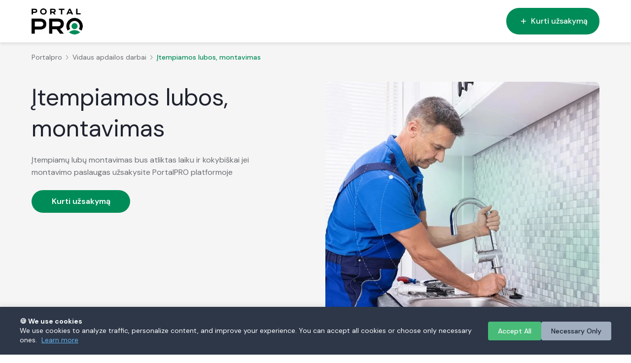

--- FILE ---
content_type: text/html
request_url: https://portalpro.lt/paslauga/itempiamu-lubu-montavimas/
body_size: 20078
content:
<!DOCTYPE html><html lang="lt"><head><style data-styled="true" data-styled-version="6.1.19">.kvOETO{width:90%;max-width:1310px;margin:0 auto;box-sizing:border-box;}/*!sc*/
data-styled.g1[id="Container-sc-1c30bxt-0"]{content:"kvOETO,"}/*!sc*/
.kjCsQP{padding:20px 0;background:#f5f5f5;}/*!sc*/
data-styled.g2[id="BreadcrumbsWrapper-sc-d7ksv3-0"]{content:"kjCsQP,"}/*!sc*/
.gmrqsZ{display:flex;align-items:center;flex-wrap:wrap;gap:8px;font-family:'DM Sans',sans-serif;font-size:14px;line-height:20px;color:#6B6D72;}/*!sc*/
data-styled.g3[id="BreadcrumbList-sc-d7ksv3-1"]{content:"gmrqsZ,"}/*!sc*/
.kxnZUq{color:#6B6D72;text-decoration:none;transition:color 0.15s ease;cursor:pointer;}/*!sc*/
.kxnZUq:hover{color:#008C58;}/*!sc*/
data-styled.g4[id="BreadcrumbLink-sc-d7ksv3-2"]{content:"kxnZUq,"}/*!sc*/
.fVrRJl{display:inline-flex;align-items:center;margin:0 8px;}/*!sc*/
data-styled.g5[id="BreadcrumbSeparator-sc-d7ksv3-3"]{content:"fVrRJl,"}/*!sc*/
.hTqcAu{color:#008C58;font-weight:500;}/*!sc*/
data-styled.g6[id="BreadcrumbCurrent-sc-d7ksv3-4"]{content:"hTqcAu,"}/*!sc*/
.hTAXVv{background-color:#f5f5f5;padding:50px 0 16px;}/*!sc*/
@media (max-width: 760px){.hTAXVv{padding:30px 0 16px;}}/*!sc*/
data-styled.g7[id="FooterWrapper-sc-143x7yv-0"]{content:"hTAXVv,"}/*!sc*/
.jqRrdg{display:flex;flex-wrap:wrap;gap:20px;}/*!sc*/
@media (max-width: 1024px){.jqRrdg{gap:16px;}}/*!sc*/
@media (max-width: 760px){.jqRrdg{flex-direction:column;}}/*!sc*/
data-styled.g8[id="FooterTop-sc-143x7yv-1"]{content:"jqRrdg,"}/*!sc*/
.dHxjYZ{width:28%;min-width:280px;}/*!sc*/
@media (max-width: 760px){.dHxjYZ{width:100%;min-width:100%;}}/*!sc*/
data-styled.g9[id="BigColumn-sc-143x7yv-2"]{content:"dHxjYZ,"}/*!sc*/
.ejgEvh{width:18%;min-width:150px;}/*!sc*/
@media (max-width: 760px){.ejgEvh{width:100%;min-width:100%;}}/*!sc*/
data-styled.g10[id="Column-sc-143x7yv-3"]{content:"ejgEvh,"}/*!sc*/
.njgYO{width:auto;height:auto;margin-bottom:20px;}/*!sc*/
data-styled.g11[id="Logo-sc-143x7yv-4"]{content:"njgYO,"}/*!sc*/
.hfoujv{display:flex;gap:12px;margin-bottom:20px;flex-wrap:wrap;}/*!sc*/
data-styled.g12[id="AppButtonsFooter-sc-143x7yv-5"]{content:"hfoujv,"}/*!sc*/
.cuQGGd{display:block;transition:opacity 0.15s ease;}/*!sc*/
.cuQGGd:hover{opacity:0.8;}/*!sc*/
.cuQGGd img{height:32px;width:auto;}/*!sc*/
data-styled.g13[id="AppButtonFooter-sc-143x7yv-6"]{content:"cuQGGd,"}/*!sc*/
.jbXOAl{font-family:'DM Sans',sans-serif;font-size:14px;font-weight:400;line-height:20px;color:#6B6D72;}/*!sc*/
.jbXOAl p{margin:0;}/*!sc*/
.jbXOAl a{color:#6B6D72;text-decoration:none;transition:color 0.3s ease;}/*!sc*/
.jbXOAl a:hover{color:#008C58;}/*!sc*/
data-styled.g14[id="CompanyInfo-sc-143x7yv-7"]{content:"jbXOAl,"}/*!sc*/
.ccoahF{display:flex;margin-top:16px;}/*!sc*/
data-styled.g15[id="SocialLinks-sc-143x7yv-8"]{content:"ccoahF,"}/*!sc*/
.fuZihl{display:flex;align-items:center;justify-content:center;transition:opacity 0.15s ease;}/*!sc*/
.fuZihl:not(:last-child){margin-right:16px;}/*!sc*/
.fuZihl:hover{opacity:0.8;}/*!sc*/
.fuZihl img{width:auto;height:auto;max-height:14px;filter:brightness(0) invert(79%) sepia(0%) saturate(0%) hue-rotate(333deg) brightness(94%) contrast(91%);}/*!sc*/
data-styled.g16[id="SocialLink-sc-143x7yv-9"]{content:"fuZihl,"}/*!sc*/
.fJwBiN{font-family:'DM Sans',sans-serif;font-size:18px;font-weight:500;line-height:20px;margin:0 0 16px;color:#1F232F;}/*!sc*/
data-styled.g17[id="ColumnTitle-sc-143x7yv-10"]{content:"fJwBiN,"}/*!sc*/
.gXGYjx{list-style:none;padding:0;margin:0;}/*!sc*/
data-styled.g18[id="FooterLinks-sc-143x7yv-11"]{content:"gXGYjx,"}/*!sc*/
.laBdsP:not(:last-child){margin-bottom:12px;}/*!sc*/
.laBdsP a{color:#6B6D72;text-decoration:none;font-size:14px;font-weight:400;line-height:20px;font-family:'DM Sans',sans-serif;transition:color 0.3s ease;}/*!sc*/
.laBdsP a:hover{color:#008C58;}/*!sc*/
data-styled.g19[id="FooterLink-sc-143x7yv-12"]{content:"laBdsP,"}/*!sc*/
.fPDLRw{padding-top:16px;margin-top:50px;border-top:1px solid rgba(165,165,165,0.11);display:flex;align-items:center;justify-content:space-between;flex-wrap:wrap;gap:16px;}/*!sc*/
@media (max-width: 760px){.fPDLRw{margin-top:40px;flex-direction:column;text-align:center;}}/*!sc*/
data-styled.g20[id="FooterBottom-sc-143x7yv-13"]{content:"fPDLRw,"}/*!sc*/
.goSuFA{display:flex;flex-direction:row;align-items:center;list-style:none;padding:0;margin:0;}/*!sc*/
.goSuFA li:not(:last-child){margin-right:50px;}/*!sc*/
.goSuFA a{color:#6B6D72;text-decoration:none;font-size:12px;line-height:20px;font-weight:400;font-family:'DM Sans',sans-serif;transition:color 0.3s ease;}/*!sc*/
.goSuFA a:hover{color:#1F232F;}/*!sc*/
@media (max-width: 760px){.goSuFA{flex-direction:column;gap:8px;}.goSuFA li:not(:last-child){margin-right:0;}}/*!sc*/
data-styled.g21[id="BottomLinks-sc-143x7yv-14"]{content:"goSuFA,"}/*!sc*/
.ELLIJ{color:#6B6D72;font-size:12px;line-height:20px;font-weight:400;font-family:'DM Sans',sans-serif;}/*!sc*/
data-styled.g22[id="Copyright-sc-143x7yv-15"]{content:"ELLIJ,"}/*!sc*/
.hloQZk{background:#fff;padding-top:30px;padding-bottom:30px;}/*!sc*/
@media (max-width: 760px){.hloQZk{padding-top:24px;padding-bottom:24px;}}/*!sc*/
.bxtbWd{background:#f5f5f5;padding-top:30px;padding-bottom:30px;}/*!sc*/
@media (max-width: 760px){.bxtbWd{padding-top:24px;padding-bottom:24px;}}/*!sc*/
data-styled.g127[id="SectionWrapper-sc-rzz40u-0"]{content:"hloQZk,bxtbWd,"}/*!sc*/
.lmQhjQ{font-size:28px;line-height:1.4;color:#1F232F;font-weight:400;margin:0 0 30px;font-family:'DM Sans',sans-serif;}/*!sc*/
data-styled.g128[id="SectionTitle-sc-14le77j-0"]{content:"lmQhjQ,"}/*!sc*/
.jTBOhi{position:relative;display:flex;align-items:center;gap:16px;}/*!sc*/
data-styled.g129[id="SwiperWrapper-sc-kskpd9-0"]{content:"jTBOhi,"}/*!sc*/
.viJZn{flex:1;min-width:0;overflow:hidden;width:100%;}/*!sc*/
.viJZn .swiper{padding:8px 0 30px;}/*!sc*/
.viJZn .swiper-slide{height:auto!important;margin-top:8px;}/*!sc*/
.viJZn .swiper:not(.swiper-initialized) .swiper-wrapper{display:flex;flex-wrap:nowrap;gap:24px;}/*!sc*/
.viJZn .swiper:not(.swiper-initialized) .swiper-slide{flex-shrink:0;width:calc((100% - 48px) / 3);}/*!sc*/
@media (max-width:1024px){.viJZn .swiper:not(.swiper-initialized) .swiper-slide{width:calc((100% - 24px) / 2);}}/*!sc*/
@media (max-width:640px){.viJZn .swiper:not(.swiper-initialized) .swiper-slide{width:100%;}}/*!sc*/
data-styled.g130[id="SwiperContainer-sc-kskpd9-1"]{content:"viJZn,"}/*!sc*/
.bGNwTL{width:32px;height:32px;border:none;background:transparent;cursor:pointer;display:flex;align-items:center;justify-content:center;flex-shrink:0;align-self:center;}/*!sc*/
.bGNwTL::before{content:'';width:10px;height:10px;border-left:2px solid #6B6D72;border-bottom:2px solid #6B6D72;transform:rotate(45deg);transition:border-color 0.3s ease;}/*!sc*/
.bGNwTL:hover::before{border-color:#008C58;}/*!sc*/
@media (max-width: 760px){.bGNwTL{display:none;}}/*!sc*/
.gpDouc{width:32px;height:32px;border:none;background:transparent;cursor:pointer;display:flex;align-items:center;justify-content:center;flex-shrink:0;align-self:center;}/*!sc*/
.gpDouc::before{content:'';width:10px;height:10px;border-left:2px solid #6B6D72;border-bottom:2px solid #6B6D72;transform:rotate(-135deg);transition:border-color 0.3s ease;}/*!sc*/
.gpDouc:hover::before{border-color:#008C58;}/*!sc*/
@media (max-width: 760px){.gpDouc{display:none;}}/*!sc*/
data-styled.g131[id="NavButton-sc-kskpd9-2"]{content:"bGNwTL,gpDouc,"}/*!sc*/
.DnMxU{justify-content:center;align-items:center;margin-top:24px;gap:4px;visibility:hidden;height:0;overflow:hidden;}/*!sc*/
@media (max-width: 760px){.DnMxU{display:flex!important;visibility:visible;height:auto;overflow:visible;}}/*!sc*/
.DnMxU .swiper-pagination-bullet{width:9px!important;height:9px!important;min-width:9px!important;min-height:9px!important;background:#6B6D72!important;opacity:1!important;border-radius:50%!important;cursor:pointer;margin:0 4px!important;display:inline-block!important;}/*!sc*/
.DnMxU .swiper-pagination-bullet-active{background:#008C58!important;}/*!sc*/
data-styled.g132[id="PaginationContainer-sc-kskpd9-3"]{content:"DnMxU,"}/*!sc*/
.jaxxaE{padding:30px 30px 40px;background:#f5f5f5;border-radius:10px;height:100%;display:flex;flex-direction:column;position:relative;}/*!sc*/
data-styled.g133[id="TestimonialCard-sc-kskpd9-4"]{content:"jaxxaE,"}/*!sc*/
.gWuLzf{display:flex;align-items:center;justify-content:space-between;margin-bottom:8px;}/*!sc*/
data-styled.g134[id="NameFlex-sc-kskpd9-5"]{content:"gWuLzf,"}/*!sc*/
.kuPmQR{font-family:'DM Sans',sans-serif;font-size:20px;font-weight:700;color:#1F232F;}/*!sc*/
data-styled.g135[id="CustomerName-sc-kskpd9-6"]{content:"kuPmQR,"}/*!sc*/
.kDZWDA{display:flex;gap:4px;}/*!sc*/
data-styled.g136[id="Stars-sc-kskpd9-7"]{content:"kDZWDA,"}/*!sc*/
.glwLBR{width:16px;height:16px;}/*!sc*/
data-styled.g137[id="StarIcon-sc-kskpd9-8"]{content:"glwLBR,"}/*!sc*/
.ddHudQ{display:flex;flex-direction:column;gap:4px;margin-top:12px;}/*!sc*/
data-styled.g138[id="MetaColumn-sc-kskpd9-9"]{content:"ddHudQ,"}/*!sc*/
.NZXBk{font-size:14px;font-weight:400;line-height:1.4;color:#6B6D72;}/*!sc*/
data-styled.g139[id="MetaItem-sc-kskpd9-10"]{content:"NZXBk,"}/*!sc*/
.dsKjPI{color:#1F232F;font-weight:500;}/*!sc*/
data-styled.g140[id="ServiceBadge-sc-kskpd9-11"]{content:"dsKjPI,"}/*!sc*/
.fuJtVp{font-family:'DM Sans',sans-serif;font-size:16px;font-weight:400;line-height:1.6;color:#6B6D72;flex:1;margin:16px 0 0;}/*!sc*/
data-styled.g141[id="TestimonialText-sc-kskpd9-12"]{content:"fuJtVp,"}/*!sc*/
.eChxbb{position:absolute;right:16px;top:-40px;font-size:140px;font-weight:400;color:#008C58;line-height:1.2;font-family:Georgia,serif;}/*!sc*/
data-styled.g142[id="QuoteMark-sc-kskpd9-13"]{content:"eChxbb,"}/*!sc*/
.hfWgdG{position:sticky;top:0;z-index:1000;}/*!sc*/
data-styled.g182[id="HeaderWrapper-sc-hm2lya-0"]{content:"hfWgdG,"}/*!sc*/
.kpDknI{background:#fff;padding:16px 0;box-shadow:0 3px 6px rgba(0, 0, 0, 0.1);}/*!sc*/
@media (max-width: 1200px){.kpDknI{display:none;}}/*!sc*/
data-styled.g183[id="MainHeader-sc-hm2lya-1"]{content:"kpDknI,"}/*!sc*/
.cTpdGL{display:flex;align-items:center;}/*!sc*/
data-styled.g184[id="MainHeaderContainer-sc-hm2lya-2"]{content:"cTpdGL,"}/*!sc*/
.dvWXLD{display:flex;align-items:center;}/*!sc*/
.dvWXLD img{height:53px;width:auto;}/*!sc*/
data-styled.g185[id="Logo-sc-hm2lya-3"]{content:"dvWXLD,"}/*!sc*/
.fxZgit{display:flex;flex:1;align-items:center;justify-content:flex-end;}/*!sc*/
data-styled.g186[id="NavWrapper-sc-hm2lya-4"]{content:"fxZgit,"}/*!sc*/
.BxeMh{display:inline-flex;align-items:center;justify-content:center;padding:16px 24px 16px 50px;background:#008C58;background-image:url('/portalpro/app/themes/portalpro/icons/plus-icon.svg');background-repeat:no-repeat;background-position-y:center;background-position-x:30px;color:#fff;font-family:'DM Sans',sans-serif;font-size:16px;font-weight:500;line-height:1.4;border-radius:9999px;text-decoration:none;transition:background-color 0.3s ease,transform 0.15s ease,box-shadow 0.3s ease;}/*!sc*/
.BxeMh:hover{background-color:#10a064;box-shadow:0 4px 8px rgba(0, 140, 88, 0.25);}/*!sc*/
.BxeMh:active{transform:translateY(1px);}/*!sc*/
data-styled.g187[id="OrderButton-sc-hm2lya-5"]{content:"BxeMh,"}/*!sc*/
.dIfhpH{display:none;background:#fff;padding:20px 0;box-shadow:0 3px 6px rgba(0, 0, 0, 0.1);}/*!sc*/
@media (max-width: 1200px){.dIfhpH{display:block;}}/*!sc*/
data-styled.g188[id="MobileHeader-sc-hm2lya-6"]{content:"dIfhpH,"}/*!sc*/
.fUFSOt{display:flex;align-items:center;justify-content:space-between;}/*!sc*/
data-styled.g189[id="MobileHeaderContainer-sc-hm2lya-7"]{content:"fUFSOt,"}/*!sc*/
.lbSfMs{display:flex;align-items:center;}/*!sc*/
.lbSfMs img{height:53px;width:auto;}/*!sc*/
data-styled.g190[id="MobileLogo-sc-hm2lya-8"]{content:"lbSfMs,"}/*!sc*/
.dudKXM{display:flex;align-items:center;justify-content:center;padding:12px;background:transparent;border:none;cursor:pointer;z-index:1001;}/*!sc*/
.dudKXM:focus{outline:none;}/*!sc*/
data-styled.g191[id="HamburgerButton-sc-hm2lya-9"]{content:"dudKXM,"}/*!sc*/
.iWqqrq{display:flex;align-items:center;justify-content:center;width:30px;height:30px;position:relative;}/*!sc*/
data-styled.g192[id="HamburgerBox-sc-hm2lya-10"]{content:"iWqqrq,"}/*!sc*/
.jiGXdn{display:block;width:24px;height:2px;background:#1F232F;position:absolute;transition:transform 0.3s ease,opacity 0.15s ease;}/*!sc*/
.jiGXdn::before,.jiGXdn::after{content:'';display:block;width:24px;height:2px;background:#1F232F;position:absolute;transition:transform 0.3s ease,opacity 0.15s ease;}/*!sc*/
.jiGXdn::before{top:-8px;}/*!sc*/
.jiGXdn::after{bottom:-8px;}/*!sc*/
data-styled.g193[id="HamburgerInner-sc-hm2lya-11"]{content:"jiGXdn,"}/*!sc*/
.bKiYoo{position:fixed;top:0;left:0;right:0;bottom:0;background:#fff;z-index:999;display:flex;flex-direction:column;padding:80px 30px 24px;transform:translateY(-100%);opacity:0;transition:transform 0.5s ease,opacity 0.3s ease;pointer-events:none;}/*!sc*/
data-styled.g194[id="MobileMenu-sc-hm2lya-12"]{content:"bKiYoo,"}/*!sc*/
.ccUyLa{display:block;font-family:'DM Sans',sans-serif;font-size:18px;font-weight:500;color:#008C58;text-decoration:none;padding:20px 24px;border-bottom:1px solid #ececec;cursor:pointer;transition:background-color 0.15s ease;}/*!sc*/
.ccUyLa:hover{background-color:#f5f5f5;}/*!sc*/
data-styled.g195[id="MobileNavLink-sc-hm2lya-13"]{content:"ccUyLa,"}/*!sc*/
.ctcIBB{font-family:'DM Sans',sans-serif;background-color:#fff;color:#1F232F;overflow-x:hidden;line-height:1.5;}/*!sc*/
data-styled.g196[id="LandingContainer-sc-1lgm1y7-0"]{content:"ctcIBB,"}/*!sc*/
.fmvzcP{padding:11px 20px;min-width:160px;font-size:16px;font-weight:600;text-align:center;border:0;transition:background 0.3s ease,transform 0.15s ease,box-shadow 0.3s ease;border-radius:24px;background:#008C58;color:#fff;display:inline-block;text-decoration:none;cursor:pointer;}/*!sc*/
.fmvzcP:hover{background:#10a064;box-shadow:0 4px 8px rgba(0, 140, 88, 0.25);}/*!sc*/
.fmvzcP:active{transform:translateY(1px);}/*!sc*/
data-styled.g197[id="CTAButton-sc-158hybh-0"]{content:"fmvzcP,"}/*!sc*/
.fEbGtm{font-family:'DM Sans',sans-serif;font-size:28px;font-weight:400;line-height:1.4;color:#1F232F;margin:0 0 30px;}/*!sc*/
@media (max-width: 760px){.fEbGtm{font-size:24px;margin-bottom:24px;}}/*!sc*/
data-styled.g198[id="SectionTitle-sc-1jcga6p-0"]{content:"fEbGtm,"}/*!sc*/
.bpwHBA{display:grid;grid-template-columns:repeat(3,1fr);gap:24px;}/*!sc*/
@media (max-width: 1024px){.bpwHBA{grid-template-columns:repeat(2,1fr);}}/*!sc*/
@media (max-width: 760px){.bpwHBA{grid-template-columns:1fr;}}/*!sc*/
data-styled.g199[id="BenefitsGrid-sc-1jcga6p-1"]{content:"bpwHBA,"}/*!sc*/
.eSaOvi{background:#fff;border-radius:10px;padding:24px;box-shadow:0 3px 6px rgba(0, 0, 0, 0.08);}/*!sc*/
data-styled.g200[id="BenefitCard-sc-1jcga6p-2"]{content:"eSaOvi,"}/*!sc*/
.fudpPG{font-family:'DM Sans',sans-serif;font-size:20px;font-weight:500;line-height:1.4;color:#1F232F;margin:0 0 12px;}/*!sc*/
data-styled.g201[id="BenefitTitle-sc-1jcga6p-3"]{content:"fudpPG,"}/*!sc*/
.dHOrJL{font-family:'DM Sans',sans-serif;font-size:16px;font-weight:400;line-height:1.6;color:#6B6D72;margin:0;}/*!sc*/
@media (max-width: 760px){.dHOrJL{font-size:14px;}}/*!sc*/
data-styled.g202[id="BenefitDescription-sc-1jcga6p-4"]{content:"dHOrJL,"}/*!sc*/
.goRyxH{margin-top:30px;}/*!sc*/
data-styled.g203[id="CTAWrapper-sc-1jcga6p-5"]{content:"goRyxH,"}/*!sc*/
.gRZVpW{margin:40px 0;padding:30px 30px;border-radius:10px;border:1px solid #ececec;column-count:2;column-gap:30px;}/*!sc*/
@media (max-width: 1024px){.gRZVpW{column-count:1;}}/*!sc*/
@media (max-width: 760px){.gRZVpW{margin:20px 0;padding:16px 20px;}}/*!sc*/
.gRZVpW h2{font-family:'DM Sans',sans-serif;font-size:28px;font-weight:500;line-height:1.4;color:#1F232F;margin:0 0 24px;break-after:avoid;}/*!sc*/
@media (max-width: 760px){.gRZVpW h2{font-size:24px;}}/*!sc*/
.gRZVpW h2.spans-columns{column-span:all;}/*!sc*/
.gRZVpW h3{font-family:'DM Sans',sans-serif;font-size:24px;font-weight:500;line-height:1.4;color:#1F232F;margin:24px 0 12px;}/*!sc*/
.gRZVpW h3:first-child{margin-top:0;}/*!sc*/
@media (max-width: 760px){.gRZVpW h3{font-size:20px;}}/*!sc*/
.gRZVpW p{font-family:'DM Sans',sans-serif;font-size:16px;line-height:1.6;color:#6B6D72;margin:0 0 24px;}/*!sc*/
.gRZVpW p:last-child{margin-bottom:0;}/*!sc*/
@media (max-width: 760px){.gRZVpW p{font-size:14px;}}/*!sc*/
.gRZVpW ul{font-family:'DM Sans',sans-serif;margin:0 0 24px;padding-left:0;list-style:none;}/*!sc*/
.gRZVpW ul:last-child{margin-bottom:0;}/*!sc*/
.gRZVpW li{position:relative;padding-left:20px;margin-bottom:8px;font-size:16px;line-height:1.5;color:#6B6D72;}/*!sc*/
.gRZVpW li::before{content:'';position:absolute;left:0;top:8px;width:8px;height:8px;background-color:#008C58;border-radius:9999px;}/*!sc*/
@media (max-width: 760px){.gRZVpW li{font-size:14px;}}/*!sc*/
.gRZVpW strong{font-weight:600;color:#1F232F;}/*!sc*/
data-styled.g216[id="ContentMain-sc-6jpsk0-0"]{content:"gRZVpW,"}/*!sc*/
.lfdYQY{display:flex;align-items:center;justify-content:space-between;margin-bottom:8px;}/*!sc*/
@media (max-width: 760px){.lfdYQY{flex-direction:column;gap:16px;text-align:center;}}/*!sc*/
data-styled.g224[id="Header-sc-1md74nj-0"]{content:"lfdYQY,"}/*!sc*/
.hLtcbn{display:grid;grid-template-columns:repeat(2,1fr);gap:24px;margin-top:24px;}/*!sc*/
@media (max-width: 1200px){.hLtcbn{grid-template-columns:repeat(2,1fr);}}/*!sc*/
@media (max-width: 760px){.hLtcbn{grid-template-columns:1fr;}}/*!sc*/
data-styled.g226[id="Grid-sc-1md74nj-2"]{content:"hLtcbn,"}/*!sc*/
.jFZlWi{display:flex;align-items:center;justify-content:space-between;gap:16px;padding:20px 24px;border-radius:10px;border:1px solid #ececec;margin:20px 0;overflow-x:auto;}/*!sc*/
@media (max-width: 1024px){.jFZlWi{flex-direction:column;align-items:flex-start;gap:20px;}}/*!sc*/
data-styled.g227[id="ProcessBar-sc-garoq5-0"]{content:"jFZlWi,"}/*!sc*/
.gpbqMt{display:flex;align-items:center;gap:12px;flex:1;min-width:200px;}/*!sc*/
@media (max-width: 1024px){.gpbqMt{width:100%;min-width:0;}}/*!sc*/
data-styled.g228[id="ProcessStep-sc-garoq5-1"]{content:"gpbqMt,"}/*!sc*/
.erpjNi{width:62px;height:60px;flex-shrink:0;object-fit:contain;}/*!sc*/
data-styled.g229[id="StepIcon-sc-garoq5-2"]{content:"erpjNi,"}/*!sc*/
.gnFUUF{font-family:'DM Sans',sans-serif;font-size:16px;font-weight:400;line-height:1.5;color:#6B6D72;white-space:normal;}/*!sc*/
data-styled.g230[id="StepText-sc-garoq5-3"]{content:"gnFUUF,"}/*!sc*/
.dNXBIA{box-sizing:border-box;background:#fff;border-radius:10px;padding:24px;box-shadow:0 3px 6px rgba(0, 0, 0, 0.08);transition:transform 0.3s cubic-bezier(0.4, 0, 0.2, 1),box-shadow 0.3s ease;height:100%;display:flex;flex-direction:column;min-width:0;overflow:hidden;}/*!sc*/
.dNXBIA:hover{transform:translateY(-4px);box-shadow:0 8px 16px rgba(0, 0, 0, 0.12);}/*!sc*/
data-styled.g231[id="Card-sc-dkkrml-0"]{content:"dNXBIA,"}/*!sc*/
.pSnvB{display:flex;align-items:center;text-decoration:none;color:#1F232F;font-family:'DM Sans',sans-serif;font-size:20px;font-weight:500;transition:color 0.3s ease;}/*!sc*/
.pSnvB:hover{color:#008C58;}/*!sc*/
data-styled.g232[id="TitleLink-sc-dkkrml-1"]{content:"pSnvB,"}/*!sc*/
.fKhvkx{display:inline-block;width:40px;height:40px;background-image:url(/portalpro/app/uploads/2025/10/Group-5.svg);background-size:contain;background-repeat:no-repeat;background-position:center;margin-right:12px;flex-shrink:0;}/*!sc*/
.fvqagI{display:inline-block;width:40px;height:40px;background-image:url(/portalpro/app/uploads/2025/10/Fool-box.svg);background-size:contain;background-repeat:no-repeat;background-position:center;margin-right:12px;flex-shrink:0;}/*!sc*/
.eXfpnV{display:inline-block;width:40px;height:40px;background-image:url(/portalpro/app/uploads/2025/10/House-painting.svg);background-size:contain;background-repeat:no-repeat;background-position:center;margin-right:12px;flex-shrink:0;}/*!sc*/
data-styled.g233[id="Icon-sc-dkkrml-2"]{content:"fKhvkx,fvqagI,eXfpnV,"}/*!sc*/
.jeMLlS{list-style:none;padding:0;margin:16px 0;flex:1;}/*!sc*/
data-styled.g234[id="ServiceList-sc-dkkrml-3"]{content:"jeMLlS,"}/*!sc*/
.jUyUdi{margin-bottom:8px;}/*!sc*/
.jUyUdi a{color:#6B6D72;font-family:'DM Sans',sans-serif;font-size:14px;text-decoration:none;transition:color 0.3s ease;}/*!sc*/
.jUyUdi a:hover{color:#008C58;}/*!sc*/
data-styled.g235[id="ServiceItem-sc-dkkrml-4"]{content:"jUyUdi,"}/*!sc*/
.kaZYSw{margin-top:auto;}/*!sc*/
data-styled.g236[id="ButtonWrapper-sc-dkkrml-5"]{content:"kaZYSw,"}/*!sc*/
.bGHoil{display:inline-block;box-sizing:border-box;padding:10px 20px;width:100%;background-color:#fff;color:#008C58;border:1px solid #e5e5e5;border-radius:24px;font-family:'DM Sans',sans-serif;font-size:14px;font-weight:700;text-align:center;text-decoration:none;transition:background-color 0.3s ease,color 0.3s ease;cursor:pointer;}/*!sc*/
.bGHoil:hover{background-color:#008C58;color:#fff;}/*!sc*/
.bGHoil:active{transform:translateY(1px);}/*!sc*/
data-styled.g237[id="ShowMoreButton-sc-dkkrml-6"]{content:"bGHoil,"}/*!sc*/
.kqoczJ{margin-bottom:30px;}/*!sc*/
data-styled.g238[id="Header-sc-1blh7hq-0"]{content:"kqoczJ,"}/*!sc*/
.clzQLJ{display:grid;grid-template-columns:repeat(3,1fr);gap:20px;}/*!sc*/
@media (max-width: 1024px){.clzQLJ{grid-template-columns:repeat(2,1fr);}}/*!sc*/
@media (max-width: 760px){.clzQLJ{grid-template-columns:1fr;}}/*!sc*/
data-styled.g239[id="Grid-sc-1blh7hq-1"]{content:"clzQLJ,"}/*!sc*/
.iWHsOi{background:#fff;border-radius:10px;border:1px solid #ececec;padding:24px;display:flex;flex-direction:column;box-shadow:0 3px 6px rgba(0, 0, 0, 0.08);transition:border-color 0.3s ease,box-shadow 0.3s ease,transform 0.3s cubic-bezier(0.4, 0, 0.2, 1);}/*!sc*/
.iWHsOi:hover{border-color:#BFBFBF;box-shadow:0 8px 16px rgba(0, 0, 0, 0.12);transform:translateY(-4px);}/*!sc*/
data-styled.g240[id="Card-sc-711ga6-0"]{content:"iWHsOi,"}/*!sc*/
.iZuNnr{display:flex;align-items:center;gap:16px;margin-bottom:20px;}/*!sc*/
data-styled.g241[id="CardHeader-sc-711ga6-1"]{content:"iZuNnr,"}/*!sc*/
.epuJgX{width:62px;height:62px;display:flex;align-items:center;justify-content:center;flex-shrink:0;}/*!sc*/
data-styled.g242[id="IconContainer-sc-711ga6-2"]{content:"epuJgX,"}/*!sc*/
.NAkWh{max-width:100%;max-height:100%;width:auto;height:auto;object-fit:contain;}/*!sc*/
data-styled.g243[id="ServiceIcon-sc-711ga6-3"]{content:"NAkWh,"}/*!sc*/
.bgOivn{font-family:'DM Sans',sans-serif;font-size:20px;font-weight:500;line-height:1.4;color:#1F232F;text-decoration:none;transition:color 0.3s ease;}/*!sc*/
.bgOivn:hover{color:#008C58;}/*!sc*/
data-styled.g244[id="ServiceTitle-sc-711ga6-4"]{content:"bgOivn,"}/*!sc*/
.klInLR{font-family:'DM Sans',sans-serif;font-size:16px;line-height:1.4;color:#6B6D72;flex:1;margin-bottom:20px;}/*!sc*/
.klInLR p{margin:0;}/*!sc*/
data-styled.g245[id="Description-sc-711ga6-5"]{content:"klInLR,"}/*!sc*/
.qhrzE{display:inline-flex;align-items:center;justify-content:center;gap:16px;padding:11px 16px;background-color:#fff;border:1px solid #ececec;border-radius:24px;color:#008C58;font-family:'DM Sans',sans-serif;font-size:14px;font-weight:500;line-height:1.4;text-decoration:none;transition:background-color 0.3s ease,color 0.3s ease,border-color 0.3s ease,transform 0.15s ease,box-shadow 0.3s ease;margin-top:auto;}/*!sc*/
.qhrzE svg{width:10px;height:10px;flex-shrink:0;}/*!sc*/
.qhrzE svg path{transition:stroke 0.3s ease;}/*!sc*/
.qhrzE:hover{background-color:#008C58;border-color:#008C58;color:#fff;box-shadow:0 4px 8px rgba(0, 140, 88, 0.25);}/*!sc*/
.qhrzE:hover svg path{stroke:#fff;}/*!sc*/
.qhrzE:active{transform:translateY(1px);}/*!sc*/
data-styled.g246[id="OrderButton-sc-711ga6-6"]{content:"qhrzE,"}/*!sc*/
.clOGaS{background:#f5f5f5;padding:20px 0 40px;}/*!sc*/
@media (max-width: 760px){.clOGaS{padding:16px 0 24px;}}/*!sc*/
data-styled.g247[id="HeroWrapper-sc-qg714k-0"]{content:"clOGaS,"}/*!sc*/
.keiJee{display:grid;grid-template-columns:1fr 1fr;gap:40px;align-items:stretch;}/*!sc*/
@media (max-width: 1024px){.keiJee{grid-template-columns:1fr;gap:24px;}}/*!sc*/
data-styled.g248[id="HeroGrid-sc-qg714k-1"]{content:"keiJee,"}/*!sc*/
.kZOpzh{display:flex;flex-direction:column;justify-content:space-between;}/*!sc*/
@media (max-width: 1024px){.kZOpzh{order:2;}}/*!sc*/
data-styled.g249[id="HeroContent-sc-qg714k-2"]{content:"kZOpzh,"}/*!sc*/
.dWQZqT{display:flex;flex-direction:column;}/*!sc*/
data-styled.g250[id="HeroTopContent-sc-qg714k-3"]{content:"dWQZqT,"}/*!sc*/
.iimiwc{font-family:'DM Sans',sans-serif;font-size:48px;font-weight:400;color:#1F232F;line-height:1.33;margin:0;}/*!sc*/
@media (max-width: 760px){.iimiwc{font-size:40px;}}/*!sc*/
data-styled.g251[id="HeroTitle-sc-qg714k-4"]{content:"iimiwc,"}/*!sc*/
.jBNVjw{font-family:'DM Sans',sans-serif;font-size:16px;font-weight:400;line-height:1.6;color:#6B6D72;margin:20px 0 0;max-width:480px;}/*!sc*/
@media (max-width: 760px){.jBNVjw{font-size:14px;max-width:100%;}}/*!sc*/
data-styled.g252[id="HeroDescription-sc-qg714k-5"]{content:"jBNVjw,"}/*!sc*/
.jDaGCE{margin-top:24px;width:fit-content;}/*!sc*/
data-styled.g253[id="CTAButton-sc-qg714k-6"]{content:"jDaGCE,"}/*!sc*/
.gCQCQh{display:flex;flex-wrap:nowrap;gap:15px;}/*!sc*/
@media (max-width: 760px){.gCQCQh{flex-wrap:wrap;gap:12px;margin-top:24px;}}/*!sc*/
data-styled.g254[id="KeypointsRow-sc-qg714k-7"]{content:"gCQCQh,"}/*!sc*/
.hFfNpy{display:flex;align-items:flex-start;gap:10px;}/*!sc*/
data-styled.g255[id="Keypoint-sc-qg714k-8"]{content:"hFfNpy,"}/*!sc*/
.lmyLWK{width:24px;height:24px;flex-shrink:0;object-fit:contain;}/*!sc*/
data-styled.g256[id="KeypointIcon-sc-qg714k-9"]{content:"lmyLWK,"}/*!sc*/
.fsTuBK{font-family:'DM Sans',sans-serif;font-size:16px;font-weight:400;line-height:1.4;color:#1F232F;}/*!sc*/
data-styled.g257[id="KeypointText-sc-qg714k-10"]{content:"fsTuBK,"}/*!sc*/
.itJzG{position:relative;aspect-ratio:1/1;border-radius:10px;overflow:hidden;}/*!sc*/
@media (max-width: 1024px){.itJzG{order:1;max-width:500px;margin:0 auto;}}/*!sc*/
data-styled.g258[id="HeroImageContainer-sc-qg714k-11"]{content:"itJzG,"}/*!sc*/
.dpEfRa{position:absolute;inset:0;opacity:1;transition:opacity 800ms ease;}/*!sc*/
.dpEfRa:first-child{position:relative;}/*!sc*/
.dpEfRb{position:absolute;inset:0;opacity:0;transition:opacity 800ms ease;}/*!sc*/
.dpEfRb:first-child{position:relative;}/*!sc*/
data-styled.g259[id="Slide-sc-qg714k-12"]{content:"dpEfRa,dpEfRb,"}/*!sc*/
.ixyFim{width:100%;height:100%;object-fit:cover;}/*!sc*/
data-styled.g260[id="SlideImage-sc-qg714k-13"]{content:"ixyFim,"}/*!sc*/
.hbDjgf{display:flex;align-items:center;gap:30px;}/*!sc*/
@media (max-width: 1024px){.hbDjgf{flex-direction:column;}}/*!sc*/
data-styled.g266[id="ContentGrid-sc-rq7pdf-0"]{content:"hbDjgf,"}/*!sc*/
.dyDIME{flex-shrink:0;}/*!sc*/
@media (max-width: 1024px){.dyDIME{width:100%;max-width:400px;}}/*!sc*/
data-styled.g267[id="ImageContainer-sc-rq7pdf-1"]{content:"dyDIME,"}/*!sc*/
.gtSPlR{width:100%;height:auto;max-width:387px;border-radius:10px;}/*!sc*/
@media (max-width: 1024px){.gtSPlR{max-width:100%;}}/*!sc*/
data-styled.g268[id="SectionImage-sc-rq7pdf-2"]{content:"gtSPlR,"}/*!sc*/
.WYfjT{flex:1;}/*!sc*/
data-styled.g269[id="TextContent-sc-rq7pdf-3"]{content:"WYfjT,"}/*!sc*/
.JbYFy{font-family:'DM Sans',sans-serif;font-size:28px;font-weight:400;line-height:1.4;color:#1F232F;margin:0 0 24px;}/*!sc*/
@media (max-width: 760px){.JbYFy{font-size:24px;}}/*!sc*/
data-styled.g270[id="SectionTitle-sc-rq7pdf-4"]{content:"JbYFy,"}/*!sc*/
.eiCZAU{font-family:'DM Sans',sans-serif;font-size:16px;font-weight:400;line-height:1.6;color:#6B6D72;margin:0 0 24px;max-width:700px;}/*!sc*/
@media (max-width: 760px){.eiCZAU{font-size:14px;}}/*!sc*/
data-styled.g271[id="Description-sc-rq7pdf-5"]{content:"eiCZAU,"}/*!sc*/
@media (max-width: 650px){.ganCur{font-size:24px;margin-bottom:12px;}}/*!sc*/
data-styled.g308[id="GridTitle-sc-1bqbbef-0"]{content:"ganCur,"}/*!sc*/
.dvparh{display:grid;grid-template-columns:repeat(3,1fr);gap:20px;}/*!sc*/
@media (max-width: 1200px){.dvparh{grid-template-columns:repeat(2,1fr);}}/*!sc*/
@media (max-width: 760px){.dvparh{grid-template-columns:1fr;}}/*!sc*/
data-styled.g309[id="Grid-sc-1bqbbef-1"]{content:"dvparh,"}/*!sc*/
</style>
  <!-- Basic Meta Tags -->
  <meta charset="UTF-8">
  <meta name="viewport" content="width=device-width, initial-scale=1.0">
  <meta name="description" content="PortalPRO">
  <meta name="google" content="notranslate">
  <title>PortalPRO</title>

  <link rel="icon" type="image/svg+xml" href="/assets/favicon-5b29bd6d.svg">

  <!-- Preconnect to critical origins -->
  <link rel="preconnect" href="https://fonts.googleapis.com">
  <link rel="preconnect" href="https://fonts.gstatic.com" crossorigin="">

  <!-- Load fonts with display=swap for better FCP -->
  <link href="https://fonts.googleapis.com/css2?family=DM+Sans:wght@400;500;600;700&amp;family=Manrope:wght@400;500;600;700&amp;display=swap" rel="stylesheet">

  <!-- Conditionally preload landing page assets only when needed -->
  <script>
    (function() {
      var path = window.location.pathname;
      // Check if this is an app route (not landing pages)
      var isAppRoute = path.startsWith('/create-order') ||
        path.startsWith('/login') ||
        path.startsWith('/jobs') ||
        path.startsWith('/offers') ||
        path.startsWith('/orders') ||
        path.startsWith('/customers') ||
        path.startsWith('/spa-shell');

      // For app routes, prevent vite-react-ssg from fetching the static loader manifest
      // This fixes the "Unexpected token '<'" JSON parse error that occurs when:
      // 1. User is on an SPA route (e.g., /create-order)
      // 2. Client-side navigation to another SPA route (e.g., /jobs/:id/customers/:id)
      // 3. vite-react-ssg tries to fetch manifest for static loader data
      // 4. Manifest doesn't exist for SPA routes → 404 HTML → JSON parse error
      // By setting an empty object, vite-react-ssg skips the manifest fetch entirely
      if (isAppRoute) {
        window.__VITE_REACT_SSG_STATIC_LOADER_DATA__ = {};
        console.log('[SSG-Fix] Set empty static loader data for SPA route:', path);
      } else {
        console.log('[SSG-Fix] Static route detected, will use SSG manifest:', path);
      }

      // Only preload landing page assets for non-app routes
      if (!isAppRoute) {
        // Note: Font is already loaded via Google Fonts stylesheet above
        // Removing preload as it causes "not used within a few seconds" warning
        // The stylesheet handles font loading with display=swap

        // Preload hero image with responsive sizes
        var heroLink = document.createElement('link');
        heroLink.rel = 'preload';
        heroLink.as = 'image';
        heroLink.href = '/portalpro/app/uploads/2025/06/hero-image-1-2-660x655.webp';
        heroLink.imageSrcset = '/portalpro/app/uploads/2025/06/hero-image-1-2-400x397.webp 400w, /portalpro/app/uploads/2025/06/hero-image-1-2-660x655.webp 660w';
        heroLink.imageSizes = '(max-width: 768px) 400px, 660px';
        heroLink.type = 'image/webp';
        heroLink.fetchPriority = 'high';
        document.head.appendChild(heroLink);

        // Preload logo
        var logoLink = document.createElement('link');
        logoLink.rel = 'preload';
        logoLink.as = 'image';
        logoLink.href = '/portalpro/app/uploads/2025/10/portalpro-logo-2025-208x106.webp';
        logoLink.type = 'image/webp';
        document.head.appendChild(logoLink);
      }
    })();
  </script>

  <!-- Application Configuration -->
  <script>
    window.ENVIRONTMENT_VARIABLES = {
      VITE_ENV: 'prod',
      VITE_CSP_UNSAFE_INLINE: 'unsafe-eval',
      VITE_LT_GTM_TOKEN: 'GTM-MV74VZB8',
      VITE_CZ_GTM_TOKEN: 'GTM-NBJZJJXW',
      VITE_PL_GTM_TOKEN: 'GTM-KFRPC7VQ',
      VITE_PT_GTM_TOKEN: 'GTM-W4BFJ54P',
      VITE_ES_GTM_TOKEN: 'GTM-5T579JQV',
      VITE_HU_GTM_TOKEN: 'GTM-M2CVGWG9',
      VITE_RO_GTM_TOKEN: '',
    };

    const getEnvironment = () => {
      const env = String(window.ENVIRONTMENT_VARIABLES.VITE_ENV).toUpperCase();
      if (['DEV', 'TEST', 'PROD'].includes(env)) {
        return env;
      }
      return 'DEV';
    };

    const getCountry = () => {
      const defaultCountry = 'LT';
      const isLocalHost = window.location.hostname === 'localhost' ||
        window.location.hostname === '127.0.0.1';

      // Always use default for localhost, regardless of VITE_ENV
      if (isLocalHost || getEnvironment() === 'DEV') {
        return defaultCountry;
      }

      const hostname = window.location.hostname;
      const tld = hostname.split('.').pop()?.toUpperCase();

      // Reject invalid TLDs 
      if (!tld || tld === 'LOCALHOST' || tld.length > 3) {
        return defaultCountry;
      }

      return tld || defaultCountry;
    };

    // Early redirect for non-Lithuanian domains
    // PortalPro content pages have hardcoded Lithuanian text, so non-LT domains
    // should immediately redirect to /create-order before React loads
    (function () {
      var hostname = window.location.hostname;
      var pathname = window.location.pathname;
      var isLocalhost = hostname === 'localhost' || hostname === '127.0.0.1';
      var isLithuanian = hostname.endsWith('.lt');
      var isAppRoute = pathname.startsWith('/create-order') ||
        pathname.startsWith('/login') ||
        pathname.startsWith('/jobs') ||
        pathname.startsWith('/offers') ||
        pathname.startsWith('/orders') ||
        pathname.startsWith('/customers') ||
        pathname.startsWith('/spa-shell');

      // Check for env override (for testing redirect on localhost)
      var hidePages = '%VITE_HIDE_PORTALPRO_PAGES%' === 'true';

      // Redirect non-LT domains (except localhost unless override) to /create-order
      var shouldRedirect = (!isLithuanian && !isLocalhost) || (isLocalhost && hidePages);

      if (shouldRedirect && !isAppRoute) {
        window.location.replace('/create-order');
      }
    })();
  </script>

  <!-- Analytics and Tracking Setup - GDPR Compliant -->
  <script>
    // Initialize dataLayer and gtag for Google Consent Mode v2
    window.dataLayer = window.dataLayer || [];
    function gtag() { dataLayer.push(arguments); }

    // Set default consent to denied (GDPR compliant)
    gtag('consent', 'default', {
      'analytics_storage': 'denied',
      'ad_storage': 'denied',
      'ad_user_data': 'denied',
      'ad_personalization': 'denied',
      'functionality_storage': 'denied',
      'personalization_storage': 'denied',
      'security_storage': 'granted', // Necessary cookies always allowed
      'wait_for_update': 2000
    });

    window.initializeGTM = function () {
      // Only load GTM in production environment
      if (getEnvironment() !== 'PROD') return;

      const gtmToken = window.ENVIRONTMENT_VARIABLES[`VITE_${getCountry()}_GTM_TOKEN`];
      if (!gtmToken || gtmToken.includes('VITE_')) return;

      (function (w, d, s, l, i) {
        w[l] = w[l] || []; w[l].push({
          'gtm.start': new Date().getTime(), event: 'gtm.js'
        });
        var f = d.getElementsByTagName(s)[0],
          j = d.createElement(s), dl = l != 'dataLayer' ? '&l=' + l : '';
        j.async = true;
        j.src = 'https://www.googletagmanager.com/gtm.js?id=' + i + dl;
        f.parentNode.insertBefore(j, f);
      })(window, document, 'script', 'dataLayer', gtmToken);
    };
    window.initializeGTM();

    window.initializeHotjar = function () {
      if (window.hotjarInitialized) return;
    };

    window.updateConsent = function (analytics, marketing) {
      gtag('consent', 'update', {
        'analytics_storage': analytics ? 'granted' : 'denied',
        'ad_storage': marketing ? 'granted' : 'denied',
        'ad_user_data': marketing ? 'granted' : 'denied',
        'ad_personalization': marketing ? 'granted' : 'denied',
        'functionality_storage': analytics ? 'granted' : 'denied',
        'personalization_storage': analytics ? 'granted' : 'denied'
      });

      if (analytics) {
        window.initializeHotjar();
      }

      // Fire consent update event for GTM
      gtag('event', 'cookie_consent_update', {
        'analytics_consent': analytics,
        'marketing_consent': marketing
      });
    };

    window.showConsentBanner = function () {
      const banner = document.getElementById('consent-banner');
      if (banner) banner.style.display = 'block';
    };

    window.hideConsentBanner = function () {
      const banner = document.getElementById('consent-banner');
      if (banner) banner.style.display = 'none';
    };

    window.acceptAllCookies = function () {
      localStorage.setItem('cookie-consent', JSON.stringify({
        analytics: true,
        marketing: true,
        timestamp: Date.now()
      }));
      window.updateConsent(true, true);
      window.hideConsentBanner();
    };

    window.acceptNecessaryOnly = function () {
      localStorage.setItem('cookie-consent', JSON.stringify({
        analytics: false,
        marketing: false,
        timestamp: Date.now()
      }));
      window.updateConsent(false, false);
      window.hideConsentBanner();
    };

    window.checkExistingConsent = function () {
      const consent = localStorage.getItem('cookie-consent');
      if (consent) {
        try {
          const parsed = JSON.parse(consent);
          // Consent valid for 365 days
          if (Date.now() - parsed.timestamp < 365 * 24 * 60 * 60 * 1000) {
            window.updateConsent(parsed.analytics, parsed.marketing);
            return true;
          }
        } catch {
          if (getEnvironment() !== 'PROD') {
            console.log('Invalid consent data, showing banner');
          }
        }
      }
      return false;
    };

    window.loadConsentTranslations = function () {
      const apiLocalizationUrl = 'https://localization.portalpro.lt/api/';
      const language = getCountry().toLowerCase();

      const fallbackTranslations = {
        'Global.CookieConsent.Title': '🍪 We use cookies',
        'Global.CookieConsent.Message': 'We use cookies to analyze traffic, personalize content, and improve your experience. You can accept all cookies or choose only necessary ones.',
        'Global.CookieConsent.LearnMore': 'Learn more',
        'Global.CookieConsent.AcceptAll': 'Accept All',
        'Global.CookieConsent.NecessaryOnly': 'Necessary Only'
      };

      window.applyConsentTranslations = function (translations) {
        const banner = document.getElementById('consent-banner');
        if (!banner) return;

        const titleElement = banner.querySelector('[data-i18n="title"]');
        const messageElement = banner.querySelector('[data-i18n="message"]');
        const learnMoreElement = banner.querySelector('[data-i18n="learn-more"]');
        const acceptButton = banner.querySelector('[data-i18n="accept"]');
        const necessaryButton = banner.querySelector('[data-i18n="necessary"]');

        if (titleElement) titleElement.innerHTML = translations['Global.CookieConsent.Title'] || fallbackTranslations['Global.CookieConsent.Title'];
        if (messageElement) messageElement.innerHTML = translations['Global.CookieConsent.Message'] || fallbackTranslations['Global.CookieConsent.Message'];
        if (learnMoreElement) {
          learnMoreElement.textContent = translations['Global.CookieConsent.LearnMore'] || fallbackTranslations['Global.CookieConsent.LearnMore'];
          learnMoreElement.href = `https://www.portalpro.${language}/privacy-policy`;
        }
        if (acceptButton) acceptButton.textContent = translations['Global.CookieConsent.AcceptAll'] || fallbackTranslations['Global.CookieConsent.AcceptAll'];
        if (necessaryButton) necessaryButton.textContent = translations['Global.CookieConsent.NecessaryOnly'] || fallbackTranslations['Global.CookieConsent.NecessaryOnly'];
      };

      if (apiLocalizationUrl && !apiLocalizationUrl.includes('%VITE_')) {
        fetch(`${apiLocalizationUrl}translations/${language}/ShortUrl/labels`)
          .then(response => response.json())
          .then(data => window.applyConsentTranslations(data))
          .catch(() => window.applyConsentTranslations(fallbackTranslations));
      } else {
        window.applyConsentTranslations(fallbackTranslations);
      }
    };
  </script>

  <!-- Consent Banner Styles -->
  <style>
    #consent-banner {
      position: fixed;
      bottom: 0;
      left: 0;
      right: 0;
      background: #2d3748;
      color: white;
      padding: 20px;
      z-index: 10000;
      box-shadow: 0 -2px 10px rgba(0, 0, 0, 0.1);
      display: none;
    }

    #consent-banner .consent-content {
      max-width: 1200px;
      margin: 0 auto;
      display: flex;
      align-items: center;
      justify-content: space-between;
      flex-wrap: wrap;
      gap: 15px;
    }

    #consent-banner .consent-text {
      flex: 1;
      min-width: 300px;
      font-size: 14px;
      line-height: 1.4;
    }

    #consent-banner .consent-buttons {
      display: flex;
      gap: 10px;
      flex-wrap: wrap;
    }

    #consent-banner button {
      padding: 10px 20px;
      border: none;
      border-radius: 4px;
      cursor: pointer;
      font-size: 14px;
      font-weight: 500;
      transition: background-color 0.2s;
    }

    #consent-banner .btn-accept {
      background: #48bb78;
      color: white;
    }

    #consent-banner .btn-accept:hover {
      background: #38a169;
    }

    #consent-banner .btn-necessary {
      background: #a0aec0;
      color: #1a202c;
    }

    #consent-banner .btn-necessary:hover {
      background: #e2e8f0;
    }

    @media (max-width: 768px) {
      #consent-banner .consent-content {
        flex-direction: column;
        text-align: center;
      }

      #consent-banner .consent-text {
        min-width: auto;
      }
    }
  </style>
  <script type="module" crossorigin="" src="/assets/app-6b53c1b3.js"></script>
  <link rel="stylesheet" href="/assets/index-7a49d9a7.css">
</head>

<body>
  <!-- Google Tag Manager (noscript) - Dynamic based on country -->
  <noscript>
    <script>
      const gtmToken = window.ENVIRONTMENT_VARIABLES[`VITE_${getCountry()}_GTM_TOKEN`];
      if (gtmToken && !gtmToken.includes('VITE_')) {
        document.write('<iframe src="https://www.googletagmanager.com/ns.html?id=' + gtmToken + '" height="0" width="0" style="display:none;visibility:hidden"></iframe>');
      }
    </script>
  </noscript>

  <!-- Cookie Consent Banner -->
  <div id="consent-banner">
    <div class="consent-content">
      <div class="consent-text">
        <strong data-i18n="title">🍪 We use cookies</strong><br>
        <span data-i18n="message">We use cookies to analyze traffic, personalize content, and improve your experience.
          You can accept all cookies or choose only necessary ones.</span>
        <a href="#" target="_blank" data-i18n="learn-more" style="color: #63b3ed; text-decoration: underline; margin-left: 5px;">Learn more</a>
      </div>
      <div class="consent-buttons">
        <button class="btn-accept" onclick="acceptAllCookies()" data-i18n="accept">Accept All</button>
        <button class="btn-necessary" onclick="acceptNecessaryOnly()" data-i18n="necessary">Necessary Only</button>
      </div>
    </div>
  </div>

  <!-- JavaScript disabled fallback -->
  <noscript> You need to enable JavaScript to run this app. </noscript>

  <!-- React Application Root -->
  <div id="root" data-server-rendered="true"><div class="LandingContainer-sc-1lgm1y7-0 ctcIBB"><header class="HeaderWrapper-sc-hm2lya-0 hfWgdG"><div class="MainHeader-sc-hm2lya-1 kpDknI"><div class="Container-sc-1c30bxt-0 MainHeaderContainer-sc-hm2lya-2 kvOETO cTpdGL"><a href="/" class="Logo-sc-hm2lya-3 dvWXLD"><picture><source srcset="/portalpro/app/uploads/2025/10/portalpro-logo-2025-208x106.webp" type="image/webp"><img src="/portalpro/app/uploads/2025/10/portalpro-logo-2025-208x106.png" alt="PortalPRO" width="104" height="53"></picture></a><div class="NavWrapper-sc-hm2lya-4 fxZgit"><a href="/create-order" class="OrderButton-sc-hm2lya-5 BxeMh">Kurti užsakymą</a></div></div></div><div class="MobileHeader-sc-hm2lya-6 dIfhpH"><div class="Container-sc-1c30bxt-0 MobileHeaderContainer-sc-hm2lya-7 kvOETO fUFSOt"><a href="/" class="MobileLogo-sc-hm2lya-8 lbSfMs"><picture><source srcset="/portalpro/app/uploads/2025/10/portalpro-logo-2025-208x106.webp" type="image/webp"><img src="/portalpro/app/uploads/2025/10/portalpro-logo-2025-208x106.png" alt="PortalPRO" width="104" height="53"></picture></a><button aria-label="Open menu" class="HamburgerButton-sc-hm2lya-9 dudKXM"><span class="HamburgerBox-sc-hm2lya-10 iWqqrq"><span class="HamburgerInner-sc-hm2lya-11 jiGXdn"></span></span></button></div></div><div class="MobileMenu-sc-hm2lya-12 bKiYoo"><a href="/create-order" class="MobileNavLink-sc-hm2lya-13 ccUyLa">Kurti užsakymą</a></div></header><main><div class="BreadcrumbsWrapper-sc-d7ksv3-0 kjCsQP"><div class="Container-sc-1c30bxt-0 kvOETO"><nav aria-label="Breadcrumb" class="BreadcrumbList-sc-d7ksv3-1 gmrqsZ"><span><a href="/" class="BreadcrumbLink-sc-d7ksv3-2 kxnZUq">Portalpro</a><span class="BreadcrumbSeparator-sc-d7ksv3-3 fVrRJl"><svg width="5" height="9" viewBox="0 0 5 9" fill="none" xmlns="http://www.w3.org/2000/svg"><path d="M0.5 0.5L4 4.5L0.5 8.5" stroke="#6B6D72" stroke-width="1" stroke-linecap="round" stroke-linejoin="round"></path></svg></span></span><span><a href="/kategorija/vidaus-apdailos-darbai" class="BreadcrumbLink-sc-d7ksv3-2 kxnZUq">Vidaus apdailos darbai</a><span class="BreadcrumbSeparator-sc-d7ksv3-3 fVrRJl"><svg width="5" height="9" viewBox="0 0 5 9" fill="none" xmlns="http://www.w3.org/2000/svg"><path d="M0.5 0.5L4 4.5L0.5 8.5" stroke="#6B6D72" stroke-width="1" stroke-linecap="round" stroke-linejoin="round"></path></svg></span></span><span><span aria-current="page" class="BreadcrumbCurrent-sc-d7ksv3-4 hTqcAu">Įtempiamos lubos, montavimas</span></span></nav></div></div><section class="HeroWrapper-sc-qg714k-0 clOGaS"><div class="Container-sc-1c30bxt-0 kvOETO"><div class="HeroGrid-sc-qg714k-1 keiJee"><div class="HeroContent-sc-qg714k-2 kZOpzh"><div class="HeroTopContent-sc-qg714k-3 dWQZqT"><h1 class="HeroTitle-sc-qg714k-4 iimiwc">Įtempiamos lubos, montavimas</h1><p class="HeroDescription-sc-qg714k-5 jBNVjw">Įtempiamų lubų montavimas bus atliktas laiku ir kokybiškai jei montavimo paslaugas užsakysite PortalPRO platformoje</p><a href="/create-order?context=vidaus%20apdailos%20darbai%20%C4%AEtempiamos%20lubos%2C%20montavimas" class="CTAButton-sc-158hybh-0 CTAButton-sc-qg714k-6 fmvzcP jDaGCE">Kurti užsakymą</a></div><div class="KeypointsRow-sc-qg714k-7 gCQCQh"><div class="Keypoint-sc-qg714k-8 hFfNpy"><img src="/portalpro/app/uploads/2022/06/Star.svg" alt="" loading="lazy" class="KeypointIcon-sc-qg714k-9 lmyLWK"><span class="KeypointText-sc-qg714k-10 fsTuBK">4.95 iš 5 balų klientų įvertinimas</span></div><div class="Keypoint-sc-qg714k-8 hFfNpy"><img src="/portalpro/app/uploads/2022/06/Path_40788.svg" alt="" loading="lazy" class="KeypointIcon-sc-qg714k-9 lmyLWK"><span class="KeypointText-sc-qg714k-10 fsTuBK">100.000+ atliktų darbų</span></div><div class="Keypoint-sc-qg714k-8 hFfNpy"><img src="/portalpro/app/uploads/2022/07/Home-Maintanence-Services-GREEN.webp" alt="" loading="lazy" class="KeypointIcon-sc-qg714k-9 lmyLWK"><span class="KeypointText-sc-qg714k-10 fsTuBK">130+ nekilnojamo turto priežiūros paslaugų</span></div></div></div><div class="HeroImageContainer-sc-qg714k-11 itJzG"><div class="Slide-sc-qg714k-12 dpEfRa"><picture><source srcset="/portalpro/app/uploads/2025/06/hero-image-1-2.webp" type="image/webp"><img src="/portalpro/app/uploads/2025/06/hero-image-1-2.jpg" alt="Įtempiamos lubos, montavimas 1" loading="eager" class="SlideImage-sc-qg714k-13 ixyFim"></picture></div><div class="Slide-sc-qg714k-12 dpEfRb"><picture><source srcset="/portalpro/app/uploads/2025/06/hero-image-3-2.webp" type="image/webp"><img src="/portalpro/app/uploads/2025/06/hero-image-3-2.jpg" alt="Įtempiamos lubos, montavimas 2" loading="lazy" class="SlideImage-sc-qg714k-13 ixyFim"></picture></div><div class="Slide-sc-qg714k-12 dpEfRb"><picture><source srcset="/portalpro/app/uploads/2025/06/hero-image-2-2.webp" type="image/webp"><img src="/portalpro/app/uploads/2025/06/hero-image-2-2.jpg" alt="Įtempiamos lubos, montavimas 3" loading="lazy" class="SlideImage-sc-qg714k-13 ixyFim"></picture></div><div class="Slide-sc-qg714k-12 dpEfRb"><picture><source srcset="/portalpro/app/uploads/2025/06/hero-image-4-2.webp" type="image/webp"><img src="/portalpro/app/uploads/2025/06/hero-image-4-2.jpg" alt="Įtempiamos lubos, montavimas 4" loading="lazy" class="SlideImage-sc-qg714k-13 ixyFim"></picture></div><div class="Slide-sc-qg714k-12 dpEfRb"><picture><source srcset="/portalpro/app/uploads/2025/06/hero-image-5-2.webp" type="image/webp"><img src="/portalpro/app/uploads/2025/06/hero-image-5-2.jpg" alt="Įtempiamos lubos, montavimas 5" loading="lazy" class="SlideImage-sc-qg714k-13 ixyFim"></picture></div><div class="Slide-sc-qg714k-12 dpEfRb"><picture><source srcset="/portalpro/app/uploads/2025/06/hero-image-6-2.webp" type="image/webp"><img src="/portalpro/app/uploads/2025/06/hero-image-6-2.jpg" alt="Įtempiamos lubos, montavimas 6" loading="lazy" class="SlideImage-sc-qg714k-13 ixyFim"></picture></div><div class="Slide-sc-qg714k-12 dpEfRb"><picture><source srcset="/portalpro/app/uploads/2025/06/hero-image-7-2.webp" type="image/webp"><img src="/portalpro/app/uploads/2025/06/hero-image-7-2.jpg" alt="Įtempiamos lubos, montavimas 7" loading="lazy" class="SlideImage-sc-qg714k-13 ixyFim"></picture></div><div class="Slide-sc-qg714k-12 dpEfRb"><picture><source srcset="/portalpro/app/uploads/2025/06/hero-image-8.webp" type="image/webp"><img src="/portalpro/app/uploads/2025/06/hero-image-8.jpg" alt="Įtempiamos lubos, montavimas 8" loading="lazy" class="SlideImage-sc-qg714k-13 ixyFim"></picture></div></div></div></div></section><section class="SectionWrapper-sc-rzz40u-0 hloQZk"><div class="Container-sc-1c30bxt-0 kvOETO"><div class="ProcessBar-sc-garoq5-0 jFZlWi"><div class="ProcessStep-sc-garoq5-1 gpbqMt"><img src="/portalpro/app/uploads/2025/10/Group-2.svg" alt="" loading="lazy" class="StepIcon-sc-garoq5-2 erpjNi"><span class="StepText-sc-garoq5-3 gnFUUF">Suformuokite užduotį AI asistento pagalba</span></div><div class="ProcessStep-sc-garoq5-1 gpbqMt"><img src="/portalpro/app/uploads/2025/10/Group-1.svg" alt="" loading="lazy" class="StepIcon-sc-garoq5-2 erpjNi"><span class="StepText-sc-garoq5-3 gnFUUF">Patvirtinkite užsakymą</span></div><div class="ProcessStep-sc-garoq5-1 gpbqMt"><img src="/portalpro/app/uploads/2025/10/Group-39609.svg" alt="" loading="lazy" class="StepIcon-sc-garoq5-2 erpjNi"><span class="StepText-sc-garoq5-3 gnFUUF">Sekite užsakymo statusą</span></div><div class="ProcessStep-sc-garoq5-1 gpbqMt"><img src="/portalpro/app/uploads/2025/10/Group.svg" alt="" loading="lazy" class="StepIcon-sc-garoq5-2 erpjNi"><span class="StepText-sc-garoq5-3 gnFUUF">Atsiskaitykite internetine bankininkyste</span></div></div></div></section><section class="SectionWrapper-sc-rzz40u-0 hloQZk"><div class="Container-sc-1c30bxt-0 kvOETO"><div class="ContentGrid-sc-rq7pdf-0 hbDjgf"><div class="ImageContainer-sc-rq7pdf-1 dyDIME"><img src="/portalpro/app/uploads/2025/05/portalpro-content-image.png" alt="PortalPRO platforma" loading="lazy" class="SectionImage-sc-rq7pdf-2 gtSPlR"></div><div class="TextContent-sc-rq7pdf-3 WYfjT"><h2 class="SectionTitle-sc-rq7pdf-4 JbYFy">Kodėl įtempiamų lubų montavimo paslaugą verta rinktis PortalPRO?</h2><p class="Description-sc-rq7pdf-5 eiCZAU">Užsisakykite įtempiamų lubų montavimo paslaugą su PortalPRO AI asistento pagalba. Paspaudus „Kurti užsakymą" nurodykite remonto poreikį tekstu, balsu ar nuotraukomis – PortalPRO AI asistentas padės lengvai suformuoti užsakymą ir remiantis pateikta informacija (kiekis, vieta, laikas ir kt.) akimirksniu pateiks preliminarų rinkos kainos pasiūlymą, beliks tik patvirtinti</p><a href="/create-order?context=vidaus%20apdailos%20darbai%20%C4%AEtempiamos%20lubos%2C%20montavimas" class="CTAButton-sc-158hybh-0 fmvzcP">Kurti užsakymą</a></div></div></div></section><section class="SectionWrapper-sc-rzz40u-0 hloQZk"><div class="Container-sc-1c30bxt-0 kvOETO"><h2 class="SectionTitle-sc-14le77j-0 GridTitle-sc-1bqbbef-0 lmQhjQ ganCur">Susijusios paslaugos</h2><div class="Grid-sc-1bqbbef-1 dvparh"><div class="Card-sc-711ga6-0 iWHsOi"><div class="CardHeader-sc-711ga6-1 iZuNnr"><a href="/paslauga/plyteliu-klijavimas/" class="IconContainer-sc-711ga6-2 epuJgX"><img src="/portalpro/app/uploads/2022/06/Tiles-1.svg" alt="Plytelių klijavimas" loading="lazy" class="ServiceIcon-sc-711ga6-3 NAkWh"></a><a href="/paslauga/plyteliu-klijavimas/" class="ServiceTitle-sc-711ga6-4 bgOivn">Plytelių klijavimas</a></div><div class="Description-sc-711ga6-5 klInLR"><p>Užsisakykite visas plytelių klojimo paslaugas patogiai per PortalPRO platformą – vienoje vietoje, greitai ir užtikrintai</p></div><a href="/create-order?context=plyteli%C5%B3+klijavimas" class="OrderButton-sc-711ga6-6 qhrzE"><svg width="10" height="10" viewBox="0 0 10 10" fill="none" xmlns="http://www.w3.org/2000/svg"><path d="M5 0V10M0 5H10" stroke="currentColor" stroke-width="2"></path></svg>Kurti užsakymą</a></div><div class="Card-sc-711ga6-0 iWHsOi"><div class="CardHeader-sc-711ga6-1 iZuNnr"><a href="/paslauga/sienu-dazymas/" class="IconContainer-sc-711ga6-2 epuJgX"><img src="/portalpro/app/uploads/2025/10/Group-5.svg" alt="Sienų dažymas" loading="lazy" class="ServiceIcon-sc-711ga6-3 NAkWh"></a><a href="/paslauga/sienu-dazymas/" class="ServiceTitle-sc-711ga6-4 bgOivn">Sienų dažymas</a></div><div class="Description-sc-711ga6-5 klInLR"><p>Profesionalus sienų dažymas su PortalPRO – kokybiškos paslaugos, patyrę meistrai ir skaidri kaina</p></div><a href="/create-order?context=sien%C5%B3+da%C5%BEymas" class="OrderButton-sc-711ga6-6 qhrzE"><svg width="10" height="10" viewBox="0 0 10 10" fill="none" xmlns="http://www.w3.org/2000/svg"><path d="M5 0V10M0 5H10" stroke="currentColor" stroke-width="2"></path></svg>Kurti užsakymą</a></div><div class="Card-sc-711ga6-0 iWHsOi"><div class="CardHeader-sc-711ga6-1 iZuNnr"><a href="/paslauga/tapetavimas/" class="IconContainer-sc-711ga6-2 epuJgX"><img src="/portalpro/app/uploads/2023/03/Rollup-1.svg" alt="Tapetų klijavimas" loading="lazy" class="ServiceIcon-sc-711ga6-3 NAkWh"></a><a href="/paslauga/tapetavimas/" class="ServiceTitle-sc-711ga6-4 bgOivn">Tapetų klijavimas</a></div><div class="Description-sc-711ga6-5 klInLR"><p>Tapetų klijavimo paslaugos su PortalPRO – profesionalūs meistrai, kokybiški darbai ir skaidri kaina</p></div><a href="/create-order?context=tapet%C5%B3+klijavimas" class="OrderButton-sc-711ga6-6 qhrzE"><svg width="10" height="10" viewBox="0 0 10 10" fill="none" xmlns="http://www.w3.org/2000/svg"><path d="M5 0V10M0 5H10" stroke="currentColor" stroke-width="2"></path></svg>Kurti užsakymą</a></div></div></div></section><section class="SectionWrapper-sc-rzz40u-0 hloQZk"><div class="Container-sc-1c30bxt-0 kvOETO"><h2 class="SectionTitle-sc-14le77j-0 lmQhjQ">Ką klientai sako apie PortalPRO?</h2><div class="SwiperWrapper-sc-kskpd9-0 jTBOhi"><button class="NavButton-sc-kskpd9-2 bGNwTL testimonials-prev" aria-label="Previous"></button><div class="SwiperContainer-sc-kskpd9-1 viJZn"><div class="swiper"><div class="swiper-wrapper"><div class="swiper-slide"><div class="TestimonialCard-sc-kskpd9-4 jaxxaE"><div class="QuoteMark-sc-kskpd9-13 eChxbb">"</div><div class="NameFlex-sc-kskpd9-5 gWuLzf"><div class="CustomerName-sc-kskpd9-6 kuPmQR">Vilija B.</div><div class="Stars-sc-kskpd9-7 kDZWDA"><img src="/portalpro/app/themes/portalpro/images/Star.svg" alt="star" loading="lazy" class="StarIcon-sc-kskpd9-8 glwLBR"><img src="/portalpro/app/themes/portalpro/images/Star.svg" alt="star" loading="lazy" class="StarIcon-sc-kskpd9-8 glwLBR"><img src="/portalpro/app/themes/portalpro/images/Star.svg" alt="star" loading="lazy" class="StarIcon-sc-kskpd9-8 glwLBR"><img src="/portalpro/app/themes/portalpro/images/Star.svg" alt="star" loading="lazy" class="StarIcon-sc-kskpd9-8 glwLBR"><img src="/portalpro/app/themes/portalpro/images/Star.svg" alt="star" loading="lazy" class="StarIcon-sc-kskpd9-8 glwLBR"></div></div><div class="MetaColumn-sc-kskpd9-9 ddHudQ"><span class="MetaItem-sc-kskpd9-10 ServiceBadge-sc-kskpd9-11 NZXBk dsKjPI">Baldų remontas</span><span class="MetaItem-sc-kskpd9-10 NZXBk">Vilnius</span><span class="MetaItem-sc-kskpd9-10 NZXBk">2025-11-18</span></div><p class="TestimonialText-sc-kskpd9-12 fuJtVp">Ačiū Marekui, superinis meistras!!</p></div></div><div class="swiper-slide"><div class="TestimonialCard-sc-kskpd9-4 jaxxaE"><div class="QuoteMark-sc-kskpd9-13 eChxbb">"</div><div class="NameFlex-sc-kskpd9-5 gWuLzf"><div class="CustomerName-sc-kskpd9-6 kuPmQR">Oksana A.</div><div class="Stars-sc-kskpd9-7 kDZWDA"><img src="/portalpro/app/themes/portalpro/images/Star.svg" alt="star" loading="lazy" class="StarIcon-sc-kskpd9-8 glwLBR"><img src="/portalpro/app/themes/portalpro/images/Star.svg" alt="star" loading="lazy" class="StarIcon-sc-kskpd9-8 glwLBR"><img src="/portalpro/app/themes/portalpro/images/Star.svg" alt="star" loading="lazy" class="StarIcon-sc-kskpd9-8 glwLBR"><img src="/portalpro/app/themes/portalpro/images/Star.svg" alt="star" loading="lazy" class="StarIcon-sc-kskpd9-8 glwLBR"><img src="/portalpro/app/themes/portalpro/images/Star.svg" alt="star" loading="lazy" class="StarIcon-sc-kskpd9-8 glwLBR"></div></div><div class="MetaColumn-sc-kskpd9-9 ddHudQ"><span class="MetaItem-sc-kskpd9-10 ServiceBadge-sc-kskpd9-11 NZXBk dsKjPI">Elektros instaliacija</span><span class="MetaItem-sc-kskpd9-10 NZXBk">Bendoriai</span><span class="MetaItem-sc-kskpd9-10 NZXBk">2025-11-09</span></div><p class="TestimonialText-sc-kskpd9-12 fuJtVp">Labai greitai ir kokybiškai atlikta konsultacija! Nuo konsultacijos praėjus vos dviem dienoms, darbai jau buvo pradėti. Meistras atvykęs į vietą pateikė naudingas įžvalgas ir viską atliko puikiai!</p></div></div><div class="swiper-slide"><div class="TestimonialCard-sc-kskpd9-4 jaxxaE"><div class="QuoteMark-sc-kskpd9-13 eChxbb">"</div><div class="NameFlex-sc-kskpd9-5 gWuLzf"><div class="CustomerName-sc-kskpd9-6 kuPmQR">Darijus T.</div><div class="Stars-sc-kskpd9-7 kDZWDA"><img src="/portalpro/app/themes/portalpro/images/Star.svg" alt="star" loading="lazy" class="StarIcon-sc-kskpd9-8 glwLBR"><img src="/portalpro/app/themes/portalpro/images/Star.svg" alt="star" loading="lazy" class="StarIcon-sc-kskpd9-8 glwLBR"><img src="/portalpro/app/themes/portalpro/images/Star.svg" alt="star" loading="lazy" class="StarIcon-sc-kskpd9-8 glwLBR"><img src="/portalpro/app/themes/portalpro/images/Star.svg" alt="star" loading="lazy" class="StarIcon-sc-kskpd9-8 glwLBR"><img src="/portalpro/app/themes/portalpro/images/Star.svg" alt="star" loading="lazy" class="StarIcon-sc-kskpd9-8 glwLBR"></div></div><div class="MetaColumn-sc-kskpd9-9 ddHudQ"><span class="MetaItem-sc-kskpd9-10 ServiceBadge-sc-kskpd9-11 NZXBk dsKjPI">Lauko šviestuvų remontas</span><span class="MetaItem-sc-kskpd9-10 NZXBk">Vilnius</span><span class="MetaItem-sc-kskpd9-10 NZXBk">2025-11-09</span></div><p class="TestimonialText-sc-kskpd9-12 fuJtVp">Puiki paslauga visiems gyvenimo atvejams!</p></div></div><div class="swiper-slide"><div class="TestimonialCard-sc-kskpd9-4 jaxxaE"><div class="QuoteMark-sc-kskpd9-13 eChxbb">"</div><div class="NameFlex-sc-kskpd9-5 gWuLzf"><div class="CustomerName-sc-kskpd9-6 kuPmQR">Lukas B.</div><div class="Stars-sc-kskpd9-7 kDZWDA"><img src="/portalpro/app/themes/portalpro/images/Star.svg" alt="star" loading="lazy" class="StarIcon-sc-kskpd9-8 glwLBR"><img src="/portalpro/app/themes/portalpro/images/Star.svg" alt="star" loading="lazy" class="StarIcon-sc-kskpd9-8 glwLBR"><img src="/portalpro/app/themes/portalpro/images/Star.svg" alt="star" loading="lazy" class="StarIcon-sc-kskpd9-8 glwLBR"><img src="/portalpro/app/themes/portalpro/images/Star.svg" alt="star" loading="lazy" class="StarIcon-sc-kskpd9-8 glwLBR"><img src="/portalpro/app/themes/portalpro/images/Star.svg" alt="star" loading="lazy" class="StarIcon-sc-kskpd9-8 glwLBR"></div></div><div class="MetaColumn-sc-kskpd9-9 ddHudQ"><span class="MetaItem-sc-kskpd9-10 ServiceBadge-sc-kskpd9-11 NZXBk dsKjPI">Buitinės technikos pajungimas</span><span class="MetaItem-sc-kskpd9-10 NZXBk">Vilnius</span><span class="MetaItem-sc-kskpd9-10 NZXBk">2023-03-04</span></div><p class="TestimonialText-sc-kskpd9-12 fuJtVp">Super meistras, labai draugiškas, atvyko labai greitai. Darbus atliko kokybiškai, švariai ir greitai. Rekomenduoju kitiems! 10/10</p></div></div><div class="swiper-slide"><div class="TestimonialCard-sc-kskpd9-4 jaxxaE"><div class="QuoteMark-sc-kskpd9-13 eChxbb">"</div><div class="NameFlex-sc-kskpd9-5 gWuLzf"><div class="CustomerName-sc-kskpd9-6 kuPmQR">Dainius M.</div><div class="Stars-sc-kskpd9-7 kDZWDA"><img src="/portalpro/app/themes/portalpro/images/Star.svg" alt="star" loading="lazy" class="StarIcon-sc-kskpd9-8 glwLBR"><img src="/portalpro/app/themes/portalpro/images/Star.svg" alt="star" loading="lazy" class="StarIcon-sc-kskpd9-8 glwLBR"><img src="/portalpro/app/themes/portalpro/images/Star.svg" alt="star" loading="lazy" class="StarIcon-sc-kskpd9-8 glwLBR"><img src="/portalpro/app/themes/portalpro/images/Star.svg" alt="star" loading="lazy" class="StarIcon-sc-kskpd9-8 glwLBR"><img src="/portalpro/app/themes/portalpro/images/Star.svg" alt="star" loading="lazy" class="StarIcon-sc-kskpd9-8 glwLBR"></div></div><div class="MetaColumn-sc-kskpd9-9 ddHudQ"><span class="MetaItem-sc-kskpd9-10 ServiceBadge-sc-kskpd9-11 NZXBk dsKjPI">Santechnikos darbai</span><span class="MetaItem-sc-kskpd9-10 NZXBk">Vilnius</span><span class="MetaItem-sc-kskpd9-10 NZXBk">2023-03-01</span></div><p class="TestimonialText-sc-kskpd9-12 fuJtVp">Super – greitai, kokybiškai ir profesionaliai. Meistras pakeitė bakelio nuleidimo mechanizmą, ir sutvarkė virtuvėje kraną. Rekomenduoju!</p></div></div><div class="swiper-slide"><div class="TestimonialCard-sc-kskpd9-4 jaxxaE"><div class="QuoteMark-sc-kskpd9-13 eChxbb">"</div><div class="NameFlex-sc-kskpd9-5 gWuLzf"><div class="CustomerName-sc-kskpd9-6 kuPmQR">Stefano L.</div><div class="Stars-sc-kskpd9-7 kDZWDA"><img src="/portalpro/app/themes/portalpro/images/Star.svg" alt="star" loading="lazy" class="StarIcon-sc-kskpd9-8 glwLBR"><img src="/portalpro/app/themes/portalpro/images/Star.svg" alt="star" loading="lazy" class="StarIcon-sc-kskpd9-8 glwLBR"><img src="/portalpro/app/themes/portalpro/images/Star.svg" alt="star" loading="lazy" class="StarIcon-sc-kskpd9-8 glwLBR"><img src="/portalpro/app/themes/portalpro/images/Star.svg" alt="star" loading="lazy" class="StarIcon-sc-kskpd9-8 glwLBR"><img src="/portalpro/app/themes/portalpro/images/Star.svg" alt="star" loading="lazy" class="StarIcon-sc-kskpd9-8 glwLBR"></div></div><div class="MetaColumn-sc-kskpd9-9 ddHudQ"><span class="MetaItem-sc-kskpd9-10 ServiceBadge-sc-kskpd9-11 NZXBk dsKjPI">Mūro darbai</span><span class="MetaItem-sc-kskpd9-10 NZXBk">Kaunas</span><span class="MetaItem-sc-kskpd9-10 NZXBk">2023-01-03</span></div><p class="TestimonialText-sc-kskpd9-12 fuJtVp">Per 23 metus Lietuvoje neteko sutikti tokį savo srities profesionalą. Nepaprastai kompetentingas, žmogiškas ir mandagus žmogus. 10 balų negana!</p></div></div><div class="swiper-slide"><div class="TestimonialCard-sc-kskpd9-4 jaxxaE"><div class="QuoteMark-sc-kskpd9-13 eChxbb">"</div><div class="NameFlex-sc-kskpd9-5 gWuLzf"><div class="CustomerName-sc-kskpd9-6 kuPmQR">Rita K.</div><div class="Stars-sc-kskpd9-7 kDZWDA"><img src="/portalpro/app/themes/portalpro/images/Star.svg" alt="star" loading="lazy" class="StarIcon-sc-kskpd9-8 glwLBR"><img src="/portalpro/app/themes/portalpro/images/Star.svg" alt="star" loading="lazy" class="StarIcon-sc-kskpd9-8 glwLBR"><img src="/portalpro/app/themes/portalpro/images/Star.svg" alt="star" loading="lazy" class="StarIcon-sc-kskpd9-8 glwLBR"><img src="/portalpro/app/themes/portalpro/images/Star.svg" alt="star" loading="lazy" class="StarIcon-sc-kskpd9-8 glwLBR"><img src="/portalpro/app/themes/portalpro/images/Star.svg" alt="star" loading="lazy" class="StarIcon-sc-kskpd9-8 glwLBR"></div></div><div class="MetaColumn-sc-kskpd9-9 ddHudQ"><span class="MetaItem-sc-kskpd9-10 ServiceBadge-sc-kskpd9-11 NZXBk dsKjPI">Santechnikos remonto darbai</span><span class="MetaItem-sc-kskpd9-10 NZXBk">Vilnius</span><span class="MetaItem-sc-kskpd9-10 NZXBk">2023-01-13</span></div><p class="TestimonialText-sc-kskpd9-12 fuJtVp">Super. Greitai reagavo, paprastai viską išaiškino ir gerai viską padarė. Tikrai rekomenduoju👍</p></div></div><div class="swiper-slide"><div class="TestimonialCard-sc-kskpd9-4 jaxxaE"><div class="QuoteMark-sc-kskpd9-13 eChxbb">"</div><div class="NameFlex-sc-kskpd9-5 gWuLzf"><div class="CustomerName-sc-kskpd9-6 kuPmQR">Eglė S.</div><div class="Stars-sc-kskpd9-7 kDZWDA"><img src="/portalpro/app/themes/portalpro/images/Star.svg" alt="star" loading="lazy" class="StarIcon-sc-kskpd9-8 glwLBR"><img src="/portalpro/app/themes/portalpro/images/Star.svg" alt="star" loading="lazy" class="StarIcon-sc-kskpd9-8 glwLBR"><img src="/portalpro/app/themes/portalpro/images/Star.svg" alt="star" loading="lazy" class="StarIcon-sc-kskpd9-8 glwLBR"><img src="/portalpro/app/themes/portalpro/images/Star.svg" alt="star" loading="lazy" class="StarIcon-sc-kskpd9-8 glwLBR"><img src="/portalpro/app/themes/portalpro/images/Star.svg" alt="star" loading="lazy" class="StarIcon-sc-kskpd9-8 glwLBR"></div></div><div class="MetaColumn-sc-kskpd9-9 ddHudQ"><span class="MetaItem-sc-kskpd9-10 ServiceBadge-sc-kskpd9-11 NZXBk dsKjPI">TV montavimas</span><span class="MetaItem-sc-kskpd9-10 NZXBk">Vilnius</span><span class="MetaItem-sc-kskpd9-10 NZXBk">2022-11-29</span></div><p class="TestimonialText-sc-kskpd9-12 fuJtVp">Punktualus, maloniai bendraujantis, puikiai atliko darbą. Be galo rekomenduoju! 10/10</p></div></div></div></div></div><button class="NavButton-sc-kskpd9-2 gpDouc testimonials-next" aria-label="Next"></button></div><div class="PaginationContainer-sc-kskpd9-3 DnMxU testimonials-pagination"></div></div></section><section class="SectionWrapper-sc-rzz40u-0 bxtbWd"><div class="Container-sc-1c30bxt-0 kvOETO"><h2 class="SectionTitle-sc-1jcga6p-0 fEbGtm">Kodėl verta užsisakyti įtempiamų lubų montavimo paslaugas PortalPRO?</h2><div class="BenefitsGrid-sc-1jcga6p-1 bpwHBA"><div class="BenefitCard-sc-1jcga6p-2 eSaOvi"><h3 class="BenefitTitle-sc-1jcga6p-3 fudpPG">Viena užklausa – viskas išspręsta</h3><p class="BenefitDescription-sc-1jcga6p-4 dHOrJL">PortalPRO pasirūpins visais aspektais, kad jums nereikėtų jaudintis dėl įtempiamų lubų montavimo paslaugos</p></div><div class="BenefitCard-sc-1jcga6p-2 eSaOvi"><h3 class="BenefitTitle-sc-1jcga6p-3 fudpPG">Skaidri ir fiksuota kaina</h3><p class="BenefitDescription-sc-1jcga6p-4 dHOrJL">Remiantis jūsų pateikta informacija (kiekius, medžiagas, laiką ir kt.), akimirksniu apskaičiuosime preliminarią rinkos kainą. Jokių siurprizų – viskas aišku nuo pat pradžių</p></div><div class="BenefitCard-sc-1jcga6p-2 eSaOvi"><h3 class="BenefitTitle-sc-1jcga6p-3 fudpPG">Aukščiausia kokybė</h3><p class="BenefitDescription-sc-1jcga6p-4 dHOrJL">Tik kruopščiai atrinkti meistrai, atitinkantys aukštus darbo etikos ir kokybės standartus. PortalPRO užtikrina nepriekaištingas remonto paslaugas kiekvieną kartą</p></div></div><div class="CTAWrapper-sc-1jcga6p-5 goRyxH"><a href="/create-order?context=vidaus%20apdailos%20darbai%20%C4%AEtempiamos%20lubos%2C%20montavimas" class="CTAButton-sc-158hybh-0 fmvzcP">Kurti užsakymą</a></div></div></section><section class="SectionWrapper-sc-rzz40u-0 hloQZk"><div class="Container-sc-1c30bxt-0 kvOETO"><div class="ContentMain-sc-6jpsk0-0 gRZVpW"><h2 class="spans-columns">Įtempiamos lubos, montavimas</h2><p>Įtempiamos lubos tai populiarus sprendimas, tinkantis tiek gyvenamosioms, tiek komercinėms erdvėms, užtikrinantis estetišką ir praktišką interjero apdailą. Įtempiamų lubų montavimas leidžia įgyvendinti net ir sudėtingus dizaino sprendimus, tokius kaip paslėptas karnizas ar LED apšvietimas</p><h3>Įtempiamų lubų privalumai</h3><p><strong>Greitas montavimas:</strong> Įtempiamos lubos montuojamos per kelias valandas, nepaliekant daug dulkių ir šiukšlių</p><p><strong>Estetinė išvaizda:</strong> Įtempiamos lubos suteikia patalpai modernumo ir elegancijos. Jos gali būti įvairių spalvų, tekstūrų ir su fotopaveikslėliais</p><p><strong>Praktiškumas:</strong> Įtempiamos lubos atsparios vandeniui ir drėgmei, todėl puikiai tinka vonios kambariams ir virtuvėms. Jas taip pat lengva valyti</p><p><strong>Ilgaamžiškumas:</strong> Įtempiamos lubos tarnauja ilgai ir išlaiko savo pradinę išvaizdą</p><p><strong>Slepia trūkumus:</strong> Įtempiamos lubos gali paslėpti nelygumus ir kitus lubų trūkumus</p><p><strong>Geros garso izoliacijos savybės:</strong> Įtempiamos lubos gali sumažinti triukšmą iš viršutinių aukštų</p><p><strong>Galimybė įrengti apšvietimą:</strong> Įtempiamose lubose galima įrengti įvairius šviestuvus, tokius kaip LED juostos, prožektoriai ir kt</p><h3>Nuo ko priklauso įtempiamų lubų kaina?</h3><p>Įtempiamų lubų kaina priklauso nuo kelių veiksnių:</p><p><strong>Įtempiamų lubų medžiagos tipo</strong>: PVC plėvelės ar audinio rūšis (matinės, blizgios, satininės įtempiamos lubos) – jų kainos skiriasi dėl skirtingų techninių savybių ir estetinio efekto. Įtempiamų lubų Premium medžiagos kainuoja daugiau, tačiau užtikrina ilgalaikį rezultatą</p><p><strong>Patalpos sudėtingumo</strong>: Netaisyklingos formos lubos, sudėtingi kampai ar papildomi elementai, pavyzdžiui, paslėptas karnizas ar integruotas apšvietimas, didina kainą</p><p><strong>Paviršiaus ploto</strong>: Didesni plotai reikalauja daugiau medžiagos ir darbo, todėl kaina auga pagal kvadratinių metrų kiekį</p><p><strong>Papildomi sprendimai</strong>: Paslėptas apšvietimas, specialūs profiliai ar nestandartinis dizainas – šie elementai didina įtempiamų lubų kainą</p><h3>Įtempiamų lubų montavimo paslaugos Vilniuje, Kaune, Klaipėdoje ir kituose miestuose</h3><p>PortalPRO platformoje esantys ekspertai užtikrina greitą ir kokybišką paslaugą Vilniuje, Kaune, Klaipėdoje, Šiauliuose ir kituose miestuose</p></div></div></section><section class="SectionWrapper-sc-rzz40u-0 hloQZk"><div class="Container-sc-1c30bxt-0 kvOETO"><div class="ContentMain-sc-6jpsk0-0 gRZVpW"><h2 class="spans-columns">Įtempiamos lubos, montavimas</h2><p><strong>Prieš montuojant įtempiamas lubas:</strong></p><p><strong>Apsispręskite dėl lubų tipo:</strong> Yra įvairių įtempiamų lubų tipų, pvz., matinės, blizgios, satininės, su fotopaveikslėliu ir kt. Pasirinkite tą, kuris geriausiai atitiktų jūsų poreikius ir skonį</p><p><strong>Atlikite tikslius matavimus:</strong> Matavimai turi būti atlikti tiksliai, kad lubos būtų pagamintos tinkamo dydžio</p><p><strong>Paruoškite patalpą:</strong> Prieš montuojant lubas, reikia pašalinti baldus ir daiktus iš patalpos. Taip pat reikėtų užtikrinti, kad patalpoje nebūtų skersvėjų.</p><h3>Kaip teisingai sumontuoti įtempiamas lubas?</h3><p>Nors įtempiamų lubų montavimas atrodo gana paprastas, rekomenduojama šį darbą patikėti profesionalams. Jie turi reikiamą patirtį ir įrankius, kad lubos būtų sumontuotos kokybiškai ir greitai</p><p>Tačiau, jeigu visgi nuspręsite montuoti įtempiamas lubas patys, atkreipkite dėmesį į šiuos žingsnius</p><h3>Pasiruošimas:</h3><ul><li>Pasirinkite tinkamą įtempiamų lubų tipą ir spalvą</li><li>Atlikite tikslius matavimus</li><li>Išneškite baldus ir daiktus iš patalpos</li><li>Užtikrinkite, kad patalpoje nebūtų skersvėjų</li><li>Apšildykite patalpą iki maždaug 50°C temperatūros</li></ul><h3>Profilio tvirtinimas:</h3><ul><li>Naudodami lazerinį gulsčiuką nubrėžkite tvirtinimo liniją ant sienos</li><li>Pritvirtinkite profilį prie sienos varžtais</li><li>Kruopščiai užsandarinkite profilio kraštus ir jungtis</li></ul><h3>Įtempiamos plėvelės montavimas:</h3><ul><li>Įkaitinkite plėvelę iki maždaug 70°C temperatūros</li><li>Pradėkite tvirtinti plėvelę nuo vieno kampo ir palaipsniui judėkite link kito</li><li>Naudokite specialius įrankius, kad plėvelė būtų tolygiai ištempta</li><li>Atvėsus plėvelė sugriežtės ir suformuos lygų paviršių</li></ul><h3>Apšvietimo ir kitų elementų montavimas:</h3><ul><li>Įrenkite šviestuvus, ventiliacijos groteles ir kitus elementus, kuriuos planuojate naudoti</li></ul><h3>Baigiamieji darbai:</h3><ul><li>Nuimkite apsauginę plėvelę nuo įtempiamų lubų</li><li>Išvalykite patalpą</li></ul><h3>Įtempiamos lubos. Svarbūs patarimai</h3><ul><li>Prieš pradėdami montuoti įtempiamas lubas, atidžiai perskaitykite gamintojo instrukcijas</li><li>Naudokite tik aukštos kokybės įrankius ir medžiagas</li><li>Būkite atsargūs dirbdami su įkaitinta plėvele</li><li>Jei nesate tikri dėl savo sugebėjimų, kreipkitės į profesionalus, kad sumontuotų įtempiamas lubas</li></ul><h3>Kokių įrankių reikia įtempiamoms luboms montuoti?</h3><p>Norint sumontuoti įtempiamas lubas, reikalingas šilumos pistoletas (terminis pūstuvas) naudojamas plėvelei įtempti, šildant ją iki reikiamos temperatūros. Bauf profiliai: specialūs tvirtinimo profiliai luboms. Gulsčiukas: siekiant užtikrinti tobulą horizontalumą. Tvirtinimo varžtai ir inkarai: profilių tvirtinimui prie sienų. Specialus mentele: plėvelei įtempti į profilius. Elektros įrankiai: reikalingi apšvietimo sistemų ar ventiliacijos sprendimams įrengti</p></div></div></section><section class="SectionWrapper-sc-rzz40u-0 hloQZk"><div class="Container-sc-1c30bxt-0 kvOETO"><div class="ContentMain-sc-6jpsk0-0 gRZVpW"><h2 class="spans-columns">Kaip prižiūrėti įtempiamas lubas?</h2><p>Įtempiamos lubos lengvai prižiūrimos ir dėl savo atsparumo bei paviršiaus savybių ilgą laiką išlieka estetiškai patrauklios. Vis dėlto, tinkama priežiūra padės išsaugoti įtempiamų lubų grožį ir ilgaamžiškumą. Štai keli pagrindiniai patarimai, kaip prižiūrėti įtempiamas lubas</p><h3>Reguliarus dulkių valymas</h3><p>Įtempiamos lubos pasižymi antistatinėmis savybėmis, todėl jos ne itin traukia dulkes. Tačiau, jei ant lubų paviršiaus atsiranda dulkių ar voratinklių, juos lengvai pašalinsite naudodami: minkštą šluostę (geriausia mikropluošto), dulkių siurblį su minkštu antgaliu (naudokite žemą galingumą), antistatinį plunksninį šepetį.</p><h3>Šlapiam įtempiamų lubų valymui naudokite švelnias priemones</h3><p>Jeigu ant įtempiamų lubų atsirado dėmių, riebalų arba kitų nešvarumų (pvz., virtuvėje ar vonioje), svarbu naudoti tinkamas priemones:</p><p><strong>Valymo priemonės</strong>: švelnus muiluotas vanduo arba neutrali valymo priemonė be abrazyvinių dalelių. Specialus valiklis skirtas lubų paviršiui. Stiklo valiklis be alkoholio ir amoniako (ypač tinka blizgioms luboms)</p><p><strong>Valymo priemonės, kurių reikia vengti</strong>: Agresyvūs cheminiai valikliai, tokie kaip tirpikliai, acetonas ar stiprios rūgštys, nes jie gali pažeisti įtempiamų lubų paviršių. Abrazyvinės kempinės ar šiurkščios šluostės, nes jos gali subraižyti lubų ar audinio paviršių</p><h3>Kaip valyti skirtingų tipų paviršius?</h3><p><strong>Blizgios įtempiamos lubos</strong>: Valant šias lubas, naudokite stiklo valiklį ar kitą priemonę, kuri nepaliks dryžių. Po valymo nusausinkite paviršių minkšta šluoste</p><p><strong>Matinės ir satininės įtempiamos lubos</strong>: Šios lubos lengviau prižiūrimos, nes mažiau matomi pirštų atspaudai ar dryžiai. Valykite šiltu muiluotu vandeniu ir minkšta šluoste</p><h3>Vandens pašalinimas avarijos atveju</h3><p>Įtempiamos lubos atsparios vandeniui, todėl jos puikiai apsaugo patalpą nuo užliejimo: jeigu lubos kaupė vandenį, nedarykite to patys, kreipkitės į specialistus, kurie saugiai išleis vandenį ir atstatys PVC plėvelės paviršių. Po tokių incidentų įtempiamos lubos grįžta į pradinę būklę be deformacijų</p><h3>Apsauga nuo pažeidimų</h3><p>Kadangi įtempiamos lubos yra pagamintos iš PVC plėvelių, jos gali būti pažeidžiamos aštrių daiktų. Norint to išvengti: Nepamirškite atsargumo kabindami užuolaidas ar montuodami apšvietimo elementus. Venkite staigių ir stiprių smūgių į lubas (pvz., žaidžiant su kamuoliu)</p><h3>Apšvietimo priežiūra</h3><p>Įtempiamos lubos dažnai derinamos su LED apšvietimu ar paslėptais šviestuvais. Jų priežiūra: Valykite šviestuvus ar LED juostas atsargiai, kad nepažeistumėte lubų. Patikrinkite, ar naudojami šviestuvai neperkaista – tai gali pakenkti lubų paviršiui</p><h3>Kada kreiptis į specialistus?</h3><p>Jeigu pastebite, kad lubos įsitempė netolygiai, atsirado įbrėžimų ar kitų defektų, rekomenduojama kreiptis į įtempiamų lubų montavimo specialistus, kurie greitai ir profesionaliai pašalins pažeidimus</p></div></div></section><section class="SectionWrapper-sc-rzz40u-0 hloQZk"><div class="Container-sc-1c30bxt-0 kvOETO"><div class="ContentMain-sc-6jpsk0-0 gRZVpW"><h2 class="spans-columns">Kuo skiriasi gipso lubos ir įtempiamos lubos?</h2><p>Įtempiamos lubos ir gipso kartono lubos skiriasi pagal montavimo būdą, estetiką, atsparumą ir pritaikymo galimybes:</p><p><strong>Montavimo greitis</strong>: Įtempiamų lubų montavimas yra greitas ir švarus procesas, nereikalaujantis dulkių ar ilgo pasiruošimo. Gipso kartono lubų montavimas reikalauja daugiau laiko dėl glaistymo, šlifavimo ir dažymo</p><p><strong>Atsparumas</strong>: PVC plėvelės puikiai tinka vonios kambariams ar virtuvėms, nes nesulaiko drėgmės. Gipso kartono lubos drėgmei jautrios ir gali deformuotis</p><p><strong>Estetinės galimybės</strong>: Įtempiamos lubos leidžia sukurti blizgų, matinį ar satininį paviršių, tuo tarpu gipso lubos suteikia tik matinį efektą. Įtempiamos lubos puikiai dera su LED ir paslėptais karnizais</p><p><strong>Kaina</strong>: Gipso lubos paprastai pigesnės, tačiau reikalauja daugiau darbo. Įtempiamos lubos gali būti šiek tiek brangesnės, bet taupo laiką ir suteikia papildomų dizaino galimybių</p><h3>Ar įtempiamos lubos tinka drėgnoms patalpoms?</h3><p>Įtempiamos lubos tai puikus sprendimas drėgnoms patalpoms, tokioms kaip vonios kambarys ar virtuvė</p><p>Plėvelės nesulaiko vandens ir neleidžia atsirasti pelėsiui. Be to, jos lengvai valomos, o drėgmei paveikus patalpą, lubos grįžta į pradinę būklę be pažeidimų. Tokios savybės užtikrina, kad įtempiamos lubos ilgai išlaiko savo estetinį vaizdą net drėgnoje aplinkoje</p><h3>Kaip įtempiamos lubos montuojamos su paslėptu karnizu ar LED apšvietimu?</h3><p><strong>Įtempiamos lubos</strong> su paslėptu karnizu ar LED yra itin modernus sprendimas, suteikiantis interjerui išskirtinio dizaino:</p><h3>Paslėptas karnizas</h3><p>Prie lubų krašto montuojamas specialus profilis, paliekant tarpą užuolaidų karnizui. Karnizas paslepiamas už įtempiamų lubų, sukuriant estetinį vaizdą be matomų tvirtinimo detalių</p><h3>LED apšvietimas</h3><p>LED juostos tvirtinamos prie sienos arba specialių profilių, išdėstytų perimetru aplink lubas. Plėvelės paviršius atspindi šviesą, sukuriant tolygų ir modernų apšvietimą visoje patalpoje. Toks sprendimas dažnai naudojamas gyvenamuosiuose kambariuose ar biuro erdvėse, kad pabrėžtų lubų estetiką</p></div></div></section><section class="SectionWrapper-sc-rzz40u-0 hloQZk"><div class="Container-sc-1c30bxt-0 kvOETO"><div class="Header-sc-1blh7hq-0 kqoczJ"><h2 class="SectionTitle-sc-14le77j-0 lmQhjQ">Susijusios kategorijos</h2></div><div class="Grid-sc-1blh7hq-1 clzQLJ"><div class="Card-sc-dkkrml-0 dNXBIA"><a href="/kategorija/vidaus-apdailos-darbai/" class="TitleLink-sc-dkkrml-1 pSnvB"><span class="Icon-sc-dkkrml-2 fKhvkx"></span><span>Vidaus apdailos darbai</span></a><ul class="ServiceList-sc-dkkrml-3 jeMLlS"><li class="ServiceItem-sc-dkkrml-4 jUyUdi"><a href="/paslauga/plyteliu-klijavimas/">Plytelių klijavimas</a></li><li class="ServiceItem-sc-dkkrml-4 jUyUdi"><a href="/paslauga/sienu-dazymas/">Sienų dažymas</a></li><li class="ServiceItem-sc-dkkrml-4 jUyUdi"><a href="/paslauga/tapetavimas/">Tapetų klijavimas</a></li><li class="ServiceItem-sc-dkkrml-4 jUyUdi"><a href="/paslauga/grindu-klojimas/">Grindų klojimas</a></li><li class="ServiceItem-sc-dkkrml-4 jUyUdi"><a href="/paslauga/duru-montavimas/">Durų montavimas</a></li></ul><div class="ButtonWrapper-sc-dkkrml-5 kaZYSw"><a href="/kategorija/vidaus-apdailos-darbai/" class="ShowMoreButton-sc-dkkrml-6 bGHoil">Rodyti daugiau</a></div></div><div class="Card-sc-dkkrml-0 dNXBIA"><a href="/kategorija/remonto-darbai/" class="TitleLink-sc-dkkrml-1 pSnvB"><span class="Icon-sc-dkkrml-2 fvqagI"></span><span>Patalpų remonto darbai</span></a><ul class="ServiceList-sc-dkkrml-3 jeMLlS"><li class="ServiceItem-sc-dkkrml-4 jUyUdi"><a href="/paslauga/buto-remontas/">Buto remontas</a></li><li class="ServiceItem-sc-dkkrml-4 jUyUdi"><a href="/paslauga/vonios-remontas/">Vonios remontas</a></li><li class="ServiceItem-sc-dkkrml-4 jUyUdi"><a href="/paslauga/virtuves-remontas/">Virtuvės remontas</a></li><li class="ServiceItem-sc-dkkrml-4 jUyUdi"><a href="/paslauga/balkonu-remontas/">Balkono remontas</a></li></ul><div class="ButtonWrapper-sc-dkkrml-5 kaZYSw"><a href="/kategorija/remonto-darbai/" class="ShowMoreButton-sc-dkkrml-6 bGHoil">Rodyti daugiau</a></div></div><div class="Card-sc-dkkrml-0 dNXBIA"><a href="/kategorija/statybos-darbai/" class="TitleLink-sc-dkkrml-1 pSnvB"><span class="Icon-sc-dkkrml-2 eXfpnV"></span><span>Statybos darbai</span></a><ul class="ServiceList-sc-dkkrml-3 jeMLlS"><li class="ServiceItem-sc-dkkrml-4 jUyUdi"><a href="/paslauga/balkonu-remontas/">Balkono remontas</a></li><li class="ServiceItem-sc-dkkrml-4 jUyUdi"><a href="/paslauga/grindu-betonavimas/">Grindų betonavimas</a></li><li class="ServiceItem-sc-dkkrml-4 jUyUdi"><a href="/paslauga/klinkerio-klijavimas/">Klinkerio klijavimas</a></li><li class="ServiceItem-sc-dkkrml-4 jUyUdi"><a href="/paslauga/domofono-pajungimas-remontas/">Telefonspynių montavimas</a></li><li class="ServiceItem-sc-dkkrml-4 jUyUdi"><a href="/paslauga/trinkeliu-klojimas/">Trinkelių klojimas</a></li><li class="ServiceItem-sc-dkkrml-4 jUyUdi"><a href="/paslauga/grindu-alyvavimas/">Grindų alyvavimas</a></li></ul><div class="ButtonWrapper-sc-dkkrml-5 kaZYSw"><a href="/kategorija/statybos-darbai/" class="ShowMoreButton-sc-dkkrml-6 bGHoil">Rodyti daugiau</a></div></div></div></div></section><section class="SectionWrapper-sc-rzz40u-0 hloQZk"><div class="Container-sc-1c30bxt-0 kvOETO"><div class="Header-sc-1md74nj-0 lfdYQY"><h2 style="margin:0" class="SectionTitle-sc-14le77j-0 lmQhjQ">Naujienos</h2></div><div class="Grid-sc-1md74nj-2 hLtcbn"></div></div></section></main><footer class="FooterWrapper-sc-143x7yv-0 hTAXVv"><div class="Container-sc-1c30bxt-0 kvOETO"><div class="FooterTop-sc-143x7yv-1 jqRrdg"><div class="BigColumn-sc-143x7yv-2 dHxjYZ"><img src="/portalpro/app/uploads/2022/03/portalpro-logotipas.svg" alt="PortalPRO" width="182" height="35" class="Logo-sc-143x7yv-4 njgYO"><div class="AppButtonsFooter-sc-143x7yv-5 hfoujv"><a href="https://portalpro.lt/go/client-google-play" target="_blank" rel="noopener noreferrer" class="AppButtonFooter-sc-143x7yv-6 cuQGGd"><img src="/portalpro/app/themes/portalpro/icons/Google_play.svg" alt="Google Play" width="135" height="40" loading="lazy"></a><a href="https://portalpro.lt/go/client-app-store" target="_blank" rel="noopener noreferrer" class="AppButtonFooter-sc-143x7yv-6 cuQGGd"><img src="/portalpro/app/themes/portalpro/icons/App_store.svg" alt="App Store" width="120" height="40" loading="lazy"></a></div><div class="CompanyInfo-sc-143x7yv-7 jbXOAl"><p>UAB PortalPRO</p><p>Įmonės kodas 305148290</p><p>Ozo g. 12A-1, LT-08200 Vilnius</p><p><a href="/cdn-cgi/l/email-protection#3e575058517e4e514c4a5f524e4c5110524a"><span class="__cf_email__" data-cfemail="a3cacdc5cce3d3ccd1d7c2cfd3d1cc8dcfd7">[email&#160;protected]</span></a></p><p><a href="tel:+37062333715">+370 623 33715</a></p></div><div class="SocialLinks-sc-143x7yv-8 ccoahF"><a href="https://www.facebook.com/portalproapp/" target="_blank" rel="noopener noreferrer" class="SocialLink-sc-143x7yv-9 fuZihl"><img src="/portalpro/app/uploads/2022/03/facebook-icon.svg" alt="Facebook" width="24" height="24"></a><a href="https://www.youtube.com/@PortalPROapp/videos" target="_blank" rel="noopener noreferrer" class="SocialLink-sc-143x7yv-9 fuZihl"><img src="/portalpro/app/uploads/2022/03/youtube-icon.svg" alt="YouTube" width="24" height="24"></a></div></div><div class="Column-sc-143x7yv-3 ejgEvh"><h3 class="ColumnTitle-sc-143x7yv-10 fJwBiN">Klientų informacija</h3><ul class="FooterLinks-sc-143x7yv-11 gXGYjx"><li class="FooterLink-sc-143x7yv-12 laBdsP"><a href="/help-faq/">DUK</a></li><li class="FooterLink-sc-143x7yv-12 laBdsP"><a href="/create-order">Kurti užsakymą</a></li><li class="FooterLink-sc-143x7yv-12 laBdsP"><a href="/apie-mus/">Apie mus</a></li></ul></div><div class="Column-sc-143x7yv-3 ejgEvh"><h3 class="ColumnTitle-sc-143x7yv-10 fJwBiN">Meistrams</h3><ul class="FooterLinks-sc-143x7yv-11 gXGYjx"><li class="FooterLink-sc-143x7yv-12 laBdsP"><a href="/profesionalams/">Profesionalams</a></li><li class="FooterLink-sc-143x7yv-12 laBdsP"><a href="/konkursai/">Vykstantys konkursai</a></li><li class="FooterLink-sc-143x7yv-12 laBdsP"><a href="/help-faq/">DUK</a></li></ul></div></div><div class="FooterBottom-sc-143x7yv-13 fPDLRw"><ul class="BottomLinks-sc-143x7yv-14 goSuFA"><li><a href="/privatumo-politika/">Privatumo ir slapukų politika</a></li><li><a href="/elektroniniu-paslaugu-teikimo-salygos/">Elektroninių paslaugų teikimo sąlygos</a></li></ul><div class="Copyright-sc-143x7yv-15 ELLIJ">Visos teisės saugomos PortalPRO © 2025</div></div></div></footer></div><script data-cfasync="false" src="/cdn-cgi/scripts/5c5dd728/cloudflare-static/email-decode.min.js"></script><script>window.__staticRouterHydrationData = JSON.parse("{\"loaderData\":{\"0\":null,\"0-0\":null,\"0-0-57\":null},\"actionData\":null,\"errors\":null}");</script></div>
<script>window.__VITE_REACT_SSG_HASH__ = '7xvbxz2p0x'</script>

  <!-- Initialize consent system after page load -->
  <script>
    document.addEventListener('DOMContentLoaded', function () {
      window.loadConsentTranslations();

      if (!window.checkExistingConsent()) {
        setTimeout(function () {
          window.showConsentBanner();
        }, 500);
      }
    });
  </script>

  <!-- Main Application Script - SSG entry handles both SSG generation and client hydration -->
  


</body></html>

--- FILE ---
content_type: image/svg+xml
request_url: https://portalpro.lt/portalpro/app/uploads/2022/03/facebook-icon.svg
body_size: -40
content:
<?xml version="1.0" encoding="UTF-8"?>
<svg id="SVGDoc" width="7" height="14" xmlns="http://www.w3.org/2000/svg" version="1.1" xmlns:xlink="http://www.w3.org/1999/xlink" xmlns:avocode="https://avocode.com/" viewBox="0 0 7 14"><defs></defs><desc>Generated with Avocode.</desc><g><g><title>Icon awesome-facebook-f</title><path d="M5.97846,7.80661v0l0.33176,-2.33493v0h-2.0743v0v-1.51521c0,-0.63879 0.28976,-1.26146 1.21877,-1.26146h0.94301v0v-1.98794v0c0,0 -0.85575,-0.15775 -1.67395,-0.15775c-1.70824,0 -2.82483,1.11833 -2.82483,3.14281v1.77955v0h-1.89885v0v2.33493v0h1.89885v0v5.64456v0h2.33699v0v-5.64456v0z" fill="#b8b8b8" fill-opacity="1"></path></g></g></svg>

--- FILE ---
content_type: image/svg+xml
request_url: https://portalpro.lt/portalpro/app/themes/portalpro/images/Star.svg
body_size: -207
content:
<svg height="25" viewBox="0 0 30 25" width="30" xmlns="http://www.w3.org/2000/svg"><path d="m14.87 19.932 9.041 4.869-2.4-9.176 7.988-6.175-10.518-.796-4.112-8.654-4.112 8.654-10.517.796 7.988 6.175-2.4 9.176z" fill="#008c58"/></svg>

--- FILE ---
content_type: image/svg+xml
request_url: https://portalpro.lt/portalpro/app/uploads/2025/10/Group-5.svg
body_size: 805
content:
<?xml version="1.0" encoding="UTF-8"?>
<svg xmlns="http://www.w3.org/2000/svg" width="91" height="91" viewBox="0 0 91 91" fill="none">
  <path d="M20.1067 16.373V33.8008H69.7815V15.9922H20.1067" fill="#008C58"></path>
  <path d="M17.211 25.1363H14.27C13.8801 25.1363 13.5062 24.9814 13.2306 24.7057C12.9549 24.4301 12.8 24.0562 12.8 23.6663C12.8 23.2764 12.9549 22.9025 13.2306 22.6268C13.5062 22.3512 13.8801 22.1963 14.27 22.1963H17.21C17.5999 22.1963 17.9738 22.3512 18.2495 22.6268C18.5251 22.9025 18.68 23.2764 18.68 23.6663C18.68 24.0562 18.5251 24.4301 18.2495 24.7057C17.9738 24.9814 17.6009 25.1363 17.211 25.1363Z" fill="black"></path>
  <path d="M42.2036 53.0703C41.8133 53.0695 41.4393 52.9138 41.1637 52.6374C40.888 52.3611 40.7334 51.9866 40.7336 51.5963V45.6753C40.7343 45.3062 40.8733 44.9508 41.1233 44.6792C41.3732 44.4076 41.7159 44.2396 42.0836 44.2083L76.0176 41.4233V25.1363H70.1336C69.7438 25.1363 69.3699 24.9814 69.0942 24.7057C68.8185 24.4301 68.6636 24.0562 68.6636 23.6663C68.6636 23.2764 68.8185 22.9025 69.0942 22.6268C69.3699 22.3512 69.7438 22.1963 70.1336 22.1963H77.4846C77.8743 22.1971 78.2477 22.3522 78.5232 22.6277C78.7987 22.9032 78.9538 23.2767 78.9546 23.6663V42.7783C78.9549 43.1476 78.8162 43.5036 78.5661 43.7754C78.316 44.0472 77.9728 44.2149 77.6046 44.2453L43.6736 47.0303V51.5963C43.6739 51.9866 43.5192 52.3611 43.2436 52.6374C42.968 52.9138 42.594 53.0695 42.2036 53.0703Z" fill="black"></path>
  <path d="M68.6662 33.957H18.6802C18.2904 33.9567 17.9166 33.8018 17.641 33.5262C17.3654 33.2505 17.2104 32.8768 17.2102 32.487V14.845C17.2104 14.4552 17.3654 14.0815 17.641 13.8058C17.9166 13.5302 18.2904 13.3753 18.6802 13.375H68.6662C69.0558 13.3758 69.4292 13.5309 69.7047 13.8064C69.9803 14.0819 70.1354 14.4554 70.1362 14.845V32.487C70.1354 32.8766 69.9803 33.2501 69.7047 33.5256C69.4292 33.8011 69.0558 33.9562 68.6662 33.957ZM20.1502 31.017H67.1962V16.315H20.1502V31.017Z" fill="black"></path>
  <path d="M43.6738 78.0626H40.6868C39.1401 78.0605 37.6575 77.4452 36.5638 76.3515C35.4702 75.2579 34.8549 73.7752 34.8528 72.2286V57.4416C34.8533 55.8938 35.4678 54.4093 36.5616 53.3141C37.6553 52.2189 39.1389 51.6023 40.6868 51.5996H43.6948C45.2443 51.5993 46.7309 52.2131 47.8288 53.3066C48.9268 54.4001 49.5467 55.8841 49.5528 57.4336V72.2256C49.5461 73.7787 48.9234 75.2658 47.8213 76.3602C46.7193 77.4546 45.2269 78.0669 43.6738 78.0626ZM40.6868 54.5396C39.92 54.5415 39.1853 54.8468 38.6431 55.389C38.101 55.9311 37.7956 56.6659 37.7938 57.4326V72.2256C37.7938 72.9935 38.0983 73.7301 38.6407 74.2738C39.183 74.8174 39.9188 75.1238 40.6868 75.1256H43.6738C44.447 75.1309 45.1908 74.8294 45.7419 74.287C46.2931 73.7447 46.6066 73.0058 46.6138 72.2326V57.4366C46.6087 56.667 46.2989 55.9308 45.7522 55.3891C45.2055 54.8474 44.4664 54.5445 43.6968 54.5466L40.6858 54.5406L40.6868 54.5396Z" fill="black"></path>
</svg>


--- FILE ---
content_type: image/svg+xml
request_url: https://portalpro.lt/portalpro/app/uploads/2023/03/Rollup-1.svg
body_size: 1142
content:
<?xml version="1.0" encoding="UTF-8"?>
<svg xmlns="http://www.w3.org/2000/svg" width="91" height="91" viewBox="0 0 91 91" fill="none">
  <path d="M81.5038 16.955V73.955H44.8738V53.755C45.0338 53.675 45.1838 53.595 45.3338 53.505C46.0838 53.265 46.8638 52.475 47.4438 51.425C47.4738 51.375 47.5138 51.315 47.5438 51.255C48.1238 50.245 48.4338 49.085 48.3838 47.885C48.3838 47.735 48.3838 47.585 48.3538 47.445C48.3438 47.365 48.3238 47.285 48.3138 47.205C48.2938 47.075 48.2738 46.945 48.2438 46.825C47.8338 44.995 46.6038 43.405 44.8738 42.545V16.955H81.5038Z" stroke="black" stroke-width="2" stroke-linecap="round" stroke-linejoin="round"></path>
  <path d="M47.4438 51.425C46.8638 52.475 46.0838 53.2651 45.3338 53.5051C46.2038 52.9751 46.9238 52.265 47.4438 51.425Z" stroke="black" stroke-width="2" stroke-linecap="round" stroke-linejoin="round"></path>
  <path d="M16.2838 48.255C16.2838 50.665 14.6938 53.645 12.7638 53.585C11.1438 53.535 9.32377 51.365 9.24377 48.255C9.32377 45.145 11.1438 42.975 12.7638 42.925C14.6938 42.865 16.2838 45.845 16.2838 48.255Z" stroke="black" stroke-width="2" stroke-linecap="round" stroke-linejoin="round"></path>
  <path d="M16.2338 28.175C17.4544 28.175 18.4438 27.1856 18.4438 25.965C18.4438 24.7445 17.4544 23.755 16.2338 23.755C15.0133 23.755 14.0238 24.7445 14.0238 25.965C14.0238 27.1856 15.0133 28.175 16.2338 28.175Z" fill="#008C58"></path>
  <path d="M23.2138 28.175C24.4344 28.175 25.4238 27.1856 25.4238 25.965C25.4238 24.7445 24.4344 23.755 23.2138 23.755C21.9933 23.755 21.0038 24.7445 21.0038 25.965C21.0038 27.1856 21.9933 28.175 23.2138 28.175Z" fill="#008C58"></path>
  <path d="M30.2038 28.175C31.4244 28.175 32.4138 27.1856 32.4138 25.965C32.4138 24.7445 31.4244 23.755 30.2038 23.755C28.9833 23.755 27.9938 24.7445 27.9938 25.965C27.9938 27.1856 28.9833 28.175 30.2038 28.175Z" fill="#008C58"></path>
  <path d="M37.1938 28.175C38.4143 28.175 39.4038 27.1856 39.4038 25.965C39.4038 24.7445 38.4143 23.755 37.1938 23.755C35.9732 23.755 34.9838 24.7445 34.9838 25.965C34.9838 27.1856 35.9732 28.175 37.1938 28.175Z" fill="#008C58"></path>
  <path d="M13.4438 36.025C14.6644 36.025 15.6538 35.0355 15.6538 33.815C15.6538 32.5944 14.6644 31.605 13.4438 31.605C12.2233 31.605 11.2338 32.5944 11.2338 33.815C11.2338 35.0355 12.2233 36.025 13.4438 36.025Z" fill="#008C58"></path>
  <path d="M20.4338 36.025C21.6544 36.025 22.6438 35.0355 22.6438 33.815C22.6438 32.5944 21.6544 31.605 20.4338 31.605C19.2133 31.605 18.2238 32.5944 18.2238 33.815C18.2238 35.0355 19.2133 36.025 20.4338 36.025Z" fill="#008C58"></path>
  <path d="M27.4138 36.025C28.6344 36.025 29.6238 35.0355 29.6238 33.815C29.6238 32.5944 28.6344 31.605 27.4138 31.605C26.1933 31.605 25.2038 32.5944 25.2038 33.815C25.2038 35.0355 26.1933 36.025 27.4138 36.025Z" fill="#008C58"></path>
  <path d="M34.4038 36.025C35.6244 36.025 36.6138 35.0355 36.6138 33.815C36.6138 32.5944 35.6244 31.605 34.4038 31.605C33.1833 31.605 32.1938 32.5944 32.1938 33.815C32.1938 35.0355 33.1833 36.025 34.4038 36.025Z" fill="#008C58"></path>
  <path d="M41.3938 36.025C42.6144 36.025 43.6038 35.0355 43.6038 33.815C43.6038 32.5944 42.6144 31.605 41.3938 31.605C40.1733 31.605 39.1838 32.5944 39.1838 33.815C39.1838 35.0355 40.1733 36.025 41.3938 36.025Z" fill="#008C58"></path>
  <path d="M16.8138 43.4849C18.0344 43.4849 19.0238 42.4955 19.0238 41.2749C19.0238 40.0544 18.0344 39.0649 16.8138 39.0649C15.5933 39.0649 14.6038 40.0544 14.6038 41.2749C14.6038 42.4955 15.5933 43.4849 16.8138 43.4849Z" fill="#008C58"></path>
  <path d="M23.8038 43.4849C25.0244 43.4849 26.0138 42.4955 26.0138 41.2749C26.0138 40.0544 25.0244 39.0649 23.8038 39.0649C22.5833 39.0649 21.5938 40.0544 21.5938 41.2749C21.5938 42.4955 22.5833 43.4849 23.8038 43.4849Z" fill="#008C58"></path>
  <path d="M30.7938 43.4849C32.0144 43.4849 33.0038 42.4955 33.0038 41.2749C33.0038 40.0544 32.0144 39.0649 30.7938 39.0649C29.5733 39.0649 28.5838 40.0544 28.5838 41.2749C28.5838 42.4955 29.5733 43.4849 30.7938 43.4849Z" fill="#008C58"></path>
  <path d="M37.7738 43.4849C38.9944 43.4849 39.9838 42.4955 39.9838 41.2749C39.9838 40.0544 38.9944 39.0649 37.7738 39.0649C36.5533 39.0649 35.5638 40.0544 35.5638 41.2749C35.5638 42.4955 36.5533 43.4849 37.7738 43.4849Z" fill="#008C58"></path>
  <path d="M12.8538 20.715C14.0743 20.715 15.0638 19.7256 15.0638 18.505C15.0638 17.2845 14.0743 16.295 12.8538 16.295C11.6332 16.295 10.6438 17.2845 10.6438 18.505C10.6438 19.7256 11.6332 20.715 12.8538 20.715Z" fill="#008C58"></path>
  <path d="M19.8438 20.715C21.0643 20.715 22.0538 19.7256 22.0538 18.505C22.0538 17.2845 21.0643 16.295 19.8438 16.295C18.6232 16.295 17.6338 17.2845 17.6338 18.505C17.6338 19.7256 18.6232 20.715 19.8438 20.715Z" fill="#008C58"></path>
  <path d="M26.8338 20.715C28.0544 20.715 29.0438 19.7256 29.0438 18.505C29.0438 17.2845 28.0544 16.295 26.8338 16.295C25.6133 16.295 24.6238 17.2845 24.6238 18.505C24.6238 19.7256 25.6133 20.715 26.8338 20.715Z" fill="#008C58"></path>
  <path d="M33.8238 20.715C35.0443 20.715 36.0338 19.7256 36.0338 18.505C36.0338 17.2845 35.0443 16.295 33.8238 16.295C32.6032 16.295 31.6138 17.2845 31.6138 18.505C31.6138 19.7256 32.6032 20.715 33.8238 20.715Z" fill="#008C58"></path>
  <path d="M40.8138 20.715C42.0343 20.715 43.0238 19.7256 43.0238 18.505C43.0238 17.2845 42.0343 16.295 40.8138 16.295C39.5932 16.295 38.6038 17.2845 38.6038 18.505C38.6038 19.7256 39.5932 20.715 40.8138 20.715Z" fill="#008C58"></path>
  <path d="M48.3838 47.885C48.4138 49.055 48.0738 50.255 47.5438 51.255C47.5138 51.315 47.4738 51.375 47.4438 51.425C46.8638 52.475 46.0838 53.265 45.3338 53.505C45.1738 53.555 45.0238 53.585 44.8738 53.585H12.1138C11.8738 53.555 10.5038 53.345 9.59377 52.085C8.80377 51.005 8.88377 49.855 8.91377 49.555C8.93377 38.695 8.95377 27.825 8.97377 16.955H44.8738V42.545C45.3938 42.895 47.6338 44.455 48.2438 46.825C48.2738 46.945 48.2938 47.075 48.3138 47.205C48.3238 47.285 48.3438 47.365 48.3538 47.445C48.3738 47.585 48.3838 47.735 48.3838 47.885Z" stroke="black" stroke-width="2" stroke-linecap="round" stroke-linejoin="round"></path>
  <path d="M12.7638 42.915H45.3338" stroke="black" stroke-width="2" stroke-linecap="round" stroke-linejoin="round"></path>
</svg>


--- FILE ---
content_type: image/svg+xml
request_url: https://portalpro.lt/portalpro/app/uploads/2022/03/youtube-icon.svg
body_size: 15
content:
<?xml version="1.0" encoding="UTF-8"?>
<svg id="SVGDoc" width="16" height="12" xmlns="http://www.w3.org/2000/svg" version="1.1" xmlns:xlink="http://www.w3.org/1999/xlink" xmlns:avocode="https://avocode.com/" viewBox="0 0 16 12"><defs></defs><desc>Generated with Avocode.</desc><g><g><title>Icon awesome-youtube</title><path d="M6.28925,8.36247v-4.7023l4.13281,2.35121zM15.48232,2.18056c-0.18186,-0.68476 -0.71767,-1.22406 -1.398,-1.40708c-1.23314,-0.33256 -6.17787,-0.33256 -6.17787,-0.33256c0,0 -4.9447,0 -6.17787,0.33256c-0.68032,0.18305 -1.21614,0.72232 -1.398,1.40708c-0.33042,1.24117 -0.33042,3.83076 -0.33042,3.83076c0,0 0,2.58959 0.33042,3.83076c0.18186,0.68476 0.71767,1.20159 1.398,1.38461c1.23316,0.33257 6.17787,0.33257 6.17787,0.33257c0,0 4.9447,0 6.17787,-0.33257c0.68033,-0.18302 1.21614,-0.69985 1.398,-1.38461c0.33042,-1.24117 0.33042,-3.83076 0.33042,-3.83076c0,0 0,-2.58959 -0.33042,-3.83076z" fill="#b8b8b8" fill-opacity="1"></path></g></g></svg>

--- FILE ---
content_type: image/svg+xml
request_url: https://portalpro.lt/portalpro/app/uploads/2025/10/Group.svg
body_size: 151
content:
<?xml version="1.0" encoding="UTF-8"?>
<svg xmlns="http://www.w3.org/2000/svg" width="48" height="60" viewBox="0 0 48 60" fill="none">
  <path d="M6.77002 16.38H35.29" stroke="black" stroke-width="1.01" stroke-miterlimit="10"></path>
  <path d="M6.77002 27.39H29.42" stroke="black" stroke-width="1.01" stroke-miterlimit="10"></path>
  <path d="M6.77002 38.4H18.15" stroke="black" stroke-width="1.01" stroke-miterlimit="10"></path>
  <path d="M30.09 47.21H1" stroke="black" stroke-width="1.01" stroke-miterlimit="10"></path>
  <path d="M1 16.38V52.64C1 58.88 7.23 58.88 7.23 58.88H29.05C29.05 58.88 35.28 58.88 35.28 52.64V7.15998C35.28 0.919983 29.05 0.919983 29.05 0.919983H7.24C7.24 0.919983 1 0.919983 1 7.15998V7.56998H35.28" stroke="black" stroke-width="1.01" stroke-miterlimit="10" stroke-linecap="square"></path>
  <mask id="mask0_11254_18260" style="mask-type:luminance" maskUnits="userSpaceOnUse" x="21" y="14" width="27" height="27">
    <path d="M21.96 27.42C21.96 34.47 27.67 40.18 34.72 40.18C41.77 40.18 47.48 34.47 47.48 27.42C47.48 20.37 41.77 14.66 34.72 14.66C27.67 14.66 21.96 20.37 21.96 27.42Z" fill="white"></path>
  </mask>
  <g mask="url(#mask0_11254_18260)">
    <path d="M34.7209 1.89995L9.20142 27.4194L34.7209 52.9389L60.2404 27.4194L34.7209 1.89995Z" fill="#008C58"></path>
  </g>
  <path d="M28.54 26.14L34.68 31.43L47.33 14.6" stroke="black" stroke-width="1.01" stroke-miterlimit="10"></path>
  <path d="M18.15 55.99C16.59 55.99 15.33 54.72 15.33 53.17C15.33 51.62 16.59 50.35 18.15 50.35C19.71 50.35 20.97 51.61 20.97 53.17C20.97 54.73 19.71 55.99 18.15 55.99Z" fill="black"></path>
</svg>


--- FILE ---
content_type: image/svg+xml
request_url: https://portalpro.lt/portalpro/app/uploads/2025/10/Group-2.svg
body_size: 494
content:
<?xml version="1.0" encoding="UTF-8"?>
<svg xmlns="http://www.w3.org/2000/svg" width="62" height="60" viewBox="0 0 62 60" fill="none">
  <path d="M18.04 47.06H0.900024" stroke="black" stroke-width="1.01" stroke-miterlimit="10"></path>
  <mask id="mask0_11254_18247" style="mask-type:luminance" maskUnits="userSpaceOnUse" x="5" y="13" width="26" height="27">
    <path d="M5.34998 26.4C5.34998 33.41 11.03 39.1 18.04 39.1C25.05 39.1 30.74 33.42 30.74 26.4C30.74 19.38 25.06 13.71 18.04 13.71C11.02 13.71 5.34998 19.39 5.34998 26.4Z" fill="white"></path>
  </mask>
  <g mask="url(#mask0_11254_18247)">
    <path d="M18.0494 1.00625L-7.34277 26.3985L18.0494 51.7907L43.4416 26.3985L18.0494 1.00625Z" fill="#008C58"></path>
  </g>
  <path d="M48.13 55.27C55.43 55.27 61.34 49.35 61.34 42.06V40.77C61.34 36.79 59.76 32.98 56.95 30.17L47.78 21C46.47 19.69 44.35 19.48 42.92 20.66C41.28 22.01 41.2 24.44 42.66 25.9L40.1 23.34C38.79 22.03 36.67 21.82 35.24 23C33.6 24.35 33.52 26.78 34.98 28.24L40.74 34M33.77 47.03H27.78C25.63 47.03 23.71 48.6 23.51 50.74C23.28 53.19 25.2 55.26 27.61 55.26H37.3M36.43 29.66L33.25 26.48C31.87 25.1 29.63 25.1 28.24 26.48C26.86 27.86 26.86 30.1 28.24 31.49L21.16 24.41C19.78 23.03 17.54 23.03 16.15 24.41C14.77 25.79 14.77 28.03 16.15 29.42L36.49 49.76" stroke="black" stroke-width="1.01" stroke-miterlimit="10"></path>
  <path d="M42.67 25.89L45.8 29.02" stroke="black" stroke-width="1.01" stroke-miterlimit="10"></path>
  <path d="M28.24 31.49L35.35 38.6" stroke="black" stroke-width="1.01" stroke-miterlimit="10"></path>
  <path d="M18.04 55.84C16.48 55.84 15.21 54.57 15.21 53.02C15.21 51.47 16.48 50.2 18.04 50.2C19.6 50.2 20.87 51.46 20.87 53.02C20.87 54.58 19.6 55.84 18.04 55.84Z" fill="black"></path>
  <path d="M35.18 22.99V6.38001C35.18 3.44001 32.8 1.07001 29.87 1.07001H6.21002C3.28002 1.07001 0.900024 3.45001 0.900024 6.38001V7.43001H35.18" stroke="black" stroke-width="1.01" stroke-miterlimit="10"></path>
  <path d="M34.15 55.27C32.89 57.35 30.61 58.73 28.01 58.73H6.22003C3.29003 58.73 0.910034 56.35 0.910034 53.42V15.22" stroke="black" stroke-width="1.01" stroke-miterlimit="10"></path>
</svg>


--- FILE ---
content_type: image/svg+xml
request_url: https://portalpro.lt/portalpro/app/uploads/2025/10/Fool-box.svg
body_size: 10251
content:
<?xml version="1.0" encoding="UTF-8"?>
<svg xmlns="http://www.w3.org/2000/svg" width="92" height="90" viewBox="0 0 92 90" fill="none">
  <path d="M33.5245 44.8747H28.4545V51.3347H33.5245V44.8747Z" fill="#008C58"></path>
  <path d="M63.4145 44.8747H58.3445V51.3347H63.4145V44.8747Z" fill="#008C58"></path>
  <path d="M13.1145 32.6247C13.3145 32.0947 13.4745 31.5447 13.7245 31.0347C14.1545 30.1347 14.7045 30.0447 15.4045 30.7547C16.2345 31.5847 17.0545 32.4147 17.8945 33.2447C18.5245 33.8747 19.0745 33.8747 19.7245 33.2447C20.2145 32.7747 20.6945 32.2847 21.1745 31.7947C21.9245 31.0147 21.9245 30.5447 21.1745 29.7847C20.3645 28.9747 19.5445 28.1647 18.7345 27.3447C18.0945 26.6947 18.1645 26.1447 18.9945 25.7347C21.3045 24.5847 23.5045 25.0047 25.4845 26.4747C27.4645 27.9447 28.1645 29.9947 27.6545 32.4147C27.5145 33.0647 27.6545 33.4847 28.1045 33.9447C31.3445 37.1547 34.5645 40.3947 37.8045 43.6047C37.9845 43.7847 38.2545 43.9847 38.4945 43.9847C41.2645 44.0147 44.0345 44.0047 46.9045 44.0047C46.7745 43.7147 46.6845 43.4847 46.5745 43.2547C44.6245 39.1147 42.6645 34.9847 40.7145 30.8447C40.1545 29.6747 40.2045 29.5147 41.3645 28.9347C41.4745 28.8847 41.5745 28.8147 41.7245 28.7247C40.3945 27.2547 39.1045 25.8147 37.7645 24.3447C37.1845 24.6147 36.6045 24.8747 36.0545 25.1647C35.9545 25.2147 35.8545 25.4347 35.8745 25.5547C36.1445 27.3847 36.4445 29.2047 36.7445 31.1147C37.0245 30.9847 37.2545 30.8847 37.4845 30.7847C38.1945 30.4647 38.5245 30.5747 38.8645 31.2847C40.0245 33.7047 41.1645 36.1247 42.3145 38.5547C42.7445 39.4547 43.1745 40.3647 43.5945 41.2747C43.8645 41.8747 43.7545 42.3147 43.2945 42.5347C42.8445 42.7547 42.4245 42.5647 42.1345 41.9647C40.7245 38.9847 39.3045 35.9947 37.9045 33.0247C37.8345 32.8747 37.7545 32.7247 37.6545 32.5347C37.2945 32.7047 36.9545 32.8647 36.6045 33.0247C35.9145 33.3247 35.4245 33.0747 35.3045 32.3347C34.9545 30.1647 34.6145 28.0047 34.2745 25.8347C34.2445 25.6447 34.2145 25.4547 34.1845 25.2647C34.0445 24.6347 34.2245 24.2147 34.8545 23.9347C35.7245 23.5547 36.5845 23.1247 37.4445 22.6947C37.9345 22.4547 38.3245 22.5047 38.7045 22.9147C40.3445 24.7447 41.9945 26.5447 43.6345 28.3647C44.1145 28.9047 44.0045 29.4447 43.3745 29.7747C43.0445 29.9547 42.6845 30.1047 42.2945 30.2947C42.8645 31.5047 43.4145 32.6647 43.9645 33.8347C45.4745 37.0347 46.9945 40.2247 48.4945 43.4147C48.6945 43.8447 48.9145 44.0247 49.3945 43.9847C50.2645 43.9347 51.2545 44.2047 51.9745 43.8747C52.6945 43.5447 53.1645 42.6447 53.7345 41.9747C55.9245 39.3947 58.1145 36.8047 60.3145 34.2247C60.5845 33.9147 60.6445 33.6647 60.5045 33.2647C60.3445 32.8147 60.2745 32.3147 60.2445 31.8347C60.1545 29.9447 59.2245 29.0947 57.3245 29.2147C56.9645 29.2447 56.5945 29.3547 56.2445 29.3047C55.9145 29.2747 55.4745 29.1547 55.3345 28.9347C55.1945 28.7047 55.2545 28.1947 55.4345 27.9547C56.7745 26.0747 58.5745 24.8047 60.8645 24.4347C63.7545 23.9647 66.4145 24.5847 68.7445 26.4147C69.7645 27.2147 70.7745 28.0347 71.8145 28.8147C72.5045 29.3247 72.8445 29.9847 72.9045 30.8247C72.9245 31.0547 72.9445 31.2847 72.9845 31.5147C73.1045 32.2147 73.3245 32.3547 74.0345 32.2047C74.4745 32.1147 74.9445 31.9347 75.3445 32.0347C76.6945 32.3647 77.7645 33.1947 78.4445 34.4047C78.8745 35.1647 78.7245 35.9947 78.2045 36.6947C77.1345 38.1047 76.0445 39.4947 74.9145 40.8647C74.1045 41.8547 72.7945 41.9847 71.7545 41.2547C71.3045 40.9347 70.7645 40.6547 70.4645 40.2147C70.1045 39.7047 69.9045 39.0447 69.7345 38.4347C69.5545 37.7847 69.3745 37.6547 68.7045 37.7447C67.8745 37.8647 67.0345 37.8847 66.1945 37.9847C65.9845 38.0147 65.7145 38.1347 65.5745 38.2947C64.5245 39.5247 63.5045 40.7847 62.4845 42.0447C62.1445 42.4647 61.7445 42.6247 61.2545 42.3147C60.8145 42.0347 60.8145 41.5047 61.2545 40.9747C62.2245 39.7847 63.1945 38.6047 64.1645 37.4047C64.2345 37.3247 64.2845 37.2347 64.3745 37.0947C64.0645 36.8447 63.7645 36.6247 63.4845 36.3647C63.1145 36.0347 63.0245 35.6347 63.3345 35.2347C63.6445 34.8447 64.0445 34.8047 64.4645 35.0847C64.5845 35.1747 64.7145 35.2547 64.8145 35.3547C65.8445 36.3647 67.0045 36.5947 68.3845 36.1547C69.8145 35.7047 71.1145 36.5247 71.2545 38.0247C71.3545 39.0347 72.0045 39.4347 72.6845 39.8947C73.0545 40.1447 73.4245 40.0447 73.7045 39.6947C74.7445 38.3947 75.7745 37.0847 76.7945 35.7747C77.1045 35.3847 77.0645 34.9747 76.6545 34.6547C76.3245 34.3847 76.0145 34.0847 75.6345 33.8847C75.3445 33.7347 74.9845 33.7147 74.6445 33.6847C74.4645 33.6647 74.2745 33.7747 74.0845 33.8047C72.7045 34.0747 71.4345 33.2247 71.3545 31.8247C71.2845 30.7547 70.8945 30.0047 69.9945 29.4247C69.0845 28.8347 68.3045 28.0447 67.4145 27.4347C65.0045 25.8047 62.4145 25.3347 59.6545 26.4247C59.0645 26.6547 58.5345 27.0547 58.0245 27.5247C58.2445 27.5647 58.4645 27.6047 58.6845 27.6547C60.4745 28.0447 61.5345 29.2047 61.7545 31.0347C61.8445 31.8747 61.8445 32.7247 62.3745 33.4647C62.6745 33.8847 62.3245 34.2647 62.0445 34.5947C59.8045 37.2247 57.5745 39.8547 55.3445 42.4947C54.9745 42.9347 54.6145 43.3647 54.1345 43.9247H73.6245C74.6745 43.9247 74.8845 44.1347 74.8845 45.2047V46.4247C74.8845 48.4247 74.3145 49.2147 72.3745 49.8947V62.8347C72.3745 65.8247 70.4445 67.7447 67.4545 67.7447H24.4145C21.7145 67.7447 19.6945 65.7347 19.6845 63.0147C19.6645 58.8847 19.6845 54.7447 19.6845 50.6147V49.8847C19.4745 49.8147 19.2645 49.7647 19.0745 49.6847C18.0845 49.2947 17.4045 48.5947 17.2745 47.5447C17.1545 46.6047 17.1945 45.6347 17.2245 44.6747C17.2445 44.0847 17.6745 43.9247 18.2145 43.9247H35.8445C35.6045 43.6547 35.4745 43.5047 35.3345 43.3647C32.5645 40.5847 29.8045 37.8047 27.0045 35.0447C26.0845 34.1447 25.8245 33.2047 26.0845 31.9447C26.8345 28.3947 23.5445 26.3547 20.9445 26.7247C20.8645 26.7247 20.7945 26.7947 20.6045 26.8747C21.2345 27.4747 21.8145 28.0247 22.3745 28.5947C23.7145 29.9447 23.7245 31.4547 22.4145 32.8147C21.8845 33.3647 21.3445 33.9147 20.7845 34.4447C19.5745 35.5747 18.0245 35.5647 16.8445 34.4147C16.2245 33.8047 15.6145 33.1847 15.0145 32.5647C14.9345 32.5847 14.8645 32.6047 14.7945 32.6247C14.8345 33.2647 14.7945 33.9147 14.9445 34.5347C15.5545 37.1947 17.7245 38.5547 20.3745 37.9247C21.3645 37.6947 22.1745 37.9247 22.8845 38.6247C23.6645 39.4147 24.4545 40.1947 25.2345 40.9847C25.7445 41.4947 25.7945 41.9347 25.3945 42.3147C25.0145 42.6847 24.5845 42.6247 24.0645 42.1147C23.3145 41.3647 22.5445 40.6147 21.8145 39.8547C21.4945 39.5247 21.1645 39.3947 20.7245 39.5247C17.9345 40.3847 14.2945 38.9147 13.3145 34.8347C13.2845 34.6747 13.2145 34.5247 13.1645 34.3747V32.5847V32.6147L13.1145 32.6247ZM34.7445 49.9247C34.7045 50.0847 34.6745 50.1847 34.6545 50.2947C34.3345 51.6947 33.4245 52.4547 32.0045 52.4947C31.3845 52.5147 30.7745 52.5247 30.1545 52.4947C28.7445 52.4147 27.7245 51.3847 27.6845 49.9747C27.6545 49.0547 27.6845 48.1447 27.6845 47.2247V45.6447H18.7745V46.6947C18.7745 47.8947 19.1745 48.2847 20.3945 48.2947C21.7845 48.2947 23.1645 48.2947 24.5545 48.2947C25.2445 48.2947 25.6345 48.6047 25.6245 49.1147C25.6245 49.6247 25.2345 49.9047 24.5345 49.9147H21.2945V62.8147C21.2945 65.0047 22.4545 66.1747 24.6345 66.1747H67.3445C69.5645 66.1747 70.7245 65.0047 70.7345 62.7847V50.6347C70.7345 50.4147 70.7145 50.1847 70.7045 49.8947H67.3345C66.7545 49.8947 66.3845 49.5647 66.3845 49.0847C66.3845 48.6047 66.7345 48.3047 67.3345 48.2747H67.9045C69.2245 48.2747 70.5445 48.2747 71.8645 48.2747C72.6245 48.2747 73.1345 47.8947 73.2045 47.2647C73.2645 46.7247 73.2045 46.1747 73.2045 45.6447C73.0645 45.6147 73.0045 45.5947 72.9445 45.5947C70.2345 45.5947 67.5345 45.5947 64.8245 45.5747C64.4045 45.5747 64.3245 45.7547 64.3345 46.1147C64.3545 47.3447 64.3645 48.5847 64.3345 49.8247C64.2945 51.4147 63.2445 52.4347 61.6645 52.4947C61.0045 52.5147 60.3445 52.5147 59.6845 52.4647C58.5745 52.3847 57.6345 51.5647 57.3745 50.4747C57.3345 50.2947 57.2945 50.1047 57.2545 49.9147H34.7345L34.7445 49.9247ZM57.2645 45.6347H34.7645V48.2447H57.2645V45.6347ZM33.0645 45.5947C31.8545 45.5947 30.7345 45.5947 29.6145 45.6147C29.4945 45.6147 29.2945 45.8747 29.2845 46.0147C29.2545 47.2947 29.2545 48.5647 29.2845 49.8447C29.3045 50.4747 29.6645 50.8347 30.2745 50.8847C30.8645 50.9147 31.4645 50.9147 32.0545 50.8847C32.6745 50.8547 33.0345 50.4647 33.0445 49.8447C33.0645 48.4647 33.0445 47.0847 33.0445 45.6047H33.0645V45.5947ZM58.9145 45.6247C58.9145 47.0847 58.8945 48.4647 58.9145 49.8447C58.9145 50.4647 59.3045 50.8347 59.9145 50.8747C60.4845 50.9047 61.0645 50.9047 61.6345 50.8747C62.3145 50.8447 62.6845 50.4547 62.6945 49.7647C62.7145 48.8747 62.6945 47.9747 62.6945 47.0847V45.6247H58.8845H58.9045H58.9145Z" fill="black"></path>
  <path d="M37.4045 67.8247H24.3845C23.0745 67.8247 21.8745 67.3447 20.9945 66.4747C20.1245 65.6047 19.6445 64.4047 19.6345 63.0847C19.6345 60.1747 19.6345 57.2247 19.6345 54.3747V49.9647C19.5645 49.9447 19.5045 49.9247 19.4445 49.9047C19.2945 49.8647 19.1745 49.8147 19.0345 49.7647C17.9745 49.3547 17.3445 48.6047 17.2145 47.6147C17.1045 46.7447 17.1345 45.8447 17.1645 44.9647V44.7447C17.1945 44.2347 17.5145 43.9847 18.1645 43.9847H35.7645C35.6845 43.8947 35.6245 43.8347 35.5645 43.7747C35.4545 43.6447 35.3645 43.5547 35.2745 43.4547C34.5345 42.7147 33.8045 41.9847 33.0745 41.2447C31.0745 39.2347 29.0045 37.1547 26.9445 35.1447C26.0245 34.2447 25.7545 33.3147 26.0245 32.0247C26.4145 30.2047 25.7145 28.9947 25.0645 28.2947C24.0345 27.1847 22.3945 26.6147 20.8945 26.8247C20.8545 26.8247 20.8045 26.8547 20.7345 26.8947C20.6945 26.9147 20.6445 26.9347 20.5845 26.9747C20.7745 27.1647 20.9645 27.3447 21.1545 27.5147C21.5645 27.9047 21.9645 28.2847 22.3445 28.6847C23.0145 29.3547 23.3545 30.0647 23.3645 30.8047C23.3645 31.5347 23.0345 32.2547 22.3845 32.9347C21.8745 33.4547 21.3345 34.0147 20.7545 34.5647C19.5345 35.7047 17.9845 35.6947 16.7945 34.5347C16.3645 34.1147 15.9345 33.6747 15.5245 33.2547C15.3345 33.0647 15.1445 32.8747 14.9645 32.6847L14.7545 32.7447C14.7745 32.9447 14.7745 33.1447 14.7845 33.3347C14.8045 33.7747 14.8145 34.2147 14.9045 34.6347C15.2045 35.9347 15.8745 36.9447 16.8445 37.5447C17.8145 38.1547 19.0145 38.3147 20.3045 38.0047C21.2945 37.7747 22.1245 38.0047 22.8345 38.7047C23.1345 39.0047 23.4445 39.3147 23.7445 39.6147C24.2145 40.0847 24.7045 40.5747 25.1845 41.0547C25.4645 41.3447 25.6145 41.6247 25.6145 41.8647C25.6145 42.0547 25.5245 42.2447 25.3545 42.4047C24.9645 42.7847 24.5145 42.7147 24.0045 42.2047L23.7145 41.9247C23.0645 41.2847 22.3845 40.6147 21.7445 39.9447C21.4145 39.6047 21.0645 39.4947 20.6745 39.6147C19.2145 40.0647 17.5845 39.8747 16.2245 39.0947C15.1745 38.4947 13.8145 37.2847 13.2545 34.9247C13.2245 34.8147 13.1845 34.7147 13.1545 34.6047C13.1345 34.5547 13.1245 34.5147 13.1045 34.4547V32.6547C13.1645 32.4947 13.2245 32.3247 13.2845 32.1547C13.4145 31.7847 13.5445 31.4047 13.7145 31.0547C13.9245 30.6047 14.1745 30.3547 14.4645 30.3047C14.7545 30.2547 15.0645 30.4047 15.4245 30.7647C15.7545 31.0947 16.1045 31.4447 16.4245 31.7647C16.9145 32.2547 17.4145 32.7547 17.9045 33.2447C18.5345 33.8647 19.0745 33.8647 19.7045 33.2447C20.1345 32.8347 20.5845 32.3747 21.1545 31.7947C21.9045 31.0247 21.9045 30.5647 21.1545 29.8047C20.7745 29.4247 20.4045 29.0547 20.0345 28.6847C19.6045 28.2547 19.1545 27.8147 18.7145 27.3647C18.3845 27.0347 18.2445 26.7247 18.2845 26.4447C18.3245 26.1647 18.5545 25.9347 18.9745 25.7247C21.1645 24.6347 23.3445 24.8847 25.4845 26.4647C27.4345 27.9047 28.1845 29.9647 27.6645 32.4247C27.5245 33.0547 27.6645 33.4847 28.1145 33.9447C29.9645 35.7747 31.8445 37.6547 33.6545 39.4647C35.0145 40.8147 36.4245 42.2247 37.8045 43.6047C37.9845 43.7847 38.2545 43.9747 38.4845 43.9747C40.6745 43.9947 42.8345 43.9947 45.1045 43.9947H46.8645C46.8245 43.9047 46.7845 43.8247 46.7545 43.7447C46.6745 43.5747 46.6145 43.4247 46.5445 43.2747C45.1745 40.3747 43.8045 37.4747 42.4345 34.5747L40.6745 30.8647C40.1145 29.6847 40.1645 29.5147 41.3345 28.9247C41.4045 28.8947 41.4745 28.8447 41.5545 28.7947C41.5845 28.7647 41.6345 28.7447 41.6745 28.7147L37.7445 24.3647C37.5945 24.4347 37.4545 24.5047 37.3045 24.5747C36.8845 24.7747 36.4445 24.9647 36.0345 25.1947C35.9445 25.2447 35.8445 25.4547 35.8645 25.5747C36.0845 27.0447 36.3145 28.4947 36.5545 30.0347C36.6145 30.3947 36.6645 30.7547 36.7245 31.1147L37.4445 30.7847C38.1645 30.4547 38.5045 30.5747 38.8545 31.2947C39.7245 33.1247 40.6145 34.9947 41.4645 36.7947C41.7345 37.3847 42.0245 37.9647 42.2945 38.5647C42.3945 38.7847 42.5045 39.0147 42.6145 39.2447C42.9345 39.9147 43.2545 40.5947 43.5745 41.2847C43.8445 41.8847 43.7345 42.3347 43.2645 42.5747C43.0545 42.6747 42.8645 42.6947 42.6745 42.6247C42.4445 42.5347 42.2345 42.3347 42.0845 41.9947C41.1245 39.9747 40.1445 37.9147 39.2045 35.9247C38.7545 34.9647 38.2945 34.0047 37.8445 33.0547C37.7945 32.9547 37.7445 32.8547 37.6945 32.7447C37.6645 32.6947 37.6445 32.6447 37.6045 32.5847C37.4945 32.6347 37.3945 32.6847 37.2745 32.7347C37.0345 32.8447 36.8045 32.9547 36.5645 33.0647C36.2145 33.2147 35.9045 33.2247 35.6745 33.1047C35.4545 32.9847 35.2945 32.7147 35.2345 32.3547C34.9845 30.8447 34.7445 29.3047 34.5145 27.8247C34.4145 27.1747 34.3045 26.5147 34.2045 25.8647C34.2045 25.8347 34.2045 25.7847 34.1845 25.7447C34.1545 25.5947 34.1445 25.4447 34.1045 25.2947C33.9545 24.6447 34.1745 24.2147 34.7845 23.9447C35.5945 23.5947 36.4045 23.1947 37.1845 22.7947L37.3745 22.7047C37.8845 22.4547 38.2845 22.5247 38.6545 22.9347C39.4045 23.7647 40.1645 24.5947 40.8945 25.4147C41.7745 26.3947 42.6945 27.3947 43.5845 28.3847C43.8245 28.6547 43.9145 28.9247 43.8745 29.1747C43.8345 29.4347 43.6345 29.6547 43.3145 29.8247C43.0845 29.9447 42.8545 30.0547 42.6045 30.1747C42.4945 30.2247 42.3745 30.2847 42.2545 30.3447L42.7845 31.4647C43.1745 32.2747 43.5445 33.0747 43.9245 33.8747C44.2945 34.6447 44.6545 35.4147 45.0245 36.1847C46.1545 38.5647 47.3245 41.0247 48.4545 43.4547C48.6645 43.9047 48.8945 44.0447 49.3445 44.0247C49.6545 44.0047 49.9745 44.0247 50.2845 44.0547C50.8845 44.0947 51.4545 44.1347 51.9245 43.9147C52.4345 43.6847 52.8245 43.1547 53.2045 42.6347C53.3545 42.4247 53.5145 42.2047 53.6745 42.0147C54.4545 41.0847 55.2445 40.1747 56.0245 39.2447C57.4145 37.6047 58.8445 35.9147 60.2545 34.2647C60.5245 33.9447 60.5745 33.6947 60.4345 33.3247C60.2845 32.9347 60.2045 32.4547 60.1745 31.8847C60.1245 30.9247 59.8645 30.2547 59.3845 29.8247C58.9045 29.3947 58.2145 29.2147 57.2645 29.2747C57.1245 29.2747 56.9945 29.3047 56.8645 29.3247C56.6445 29.3547 56.4145 29.3947 56.1845 29.3647C55.9645 29.3347 55.4245 29.2547 55.2645 28.9847C55.1245 28.7547 55.1745 28.2447 55.3645 27.9947C56.7745 26.0147 58.6045 24.8347 60.8045 24.4747C63.7445 23.9947 66.3945 24.6547 68.6945 26.4547C69.0145 26.7047 69.3345 26.9647 69.6545 27.2047C70.3445 27.7547 71.0545 28.3147 71.7745 28.8547C72.4545 29.3647 72.8145 30.0247 72.8745 30.8647C72.8945 31.1247 72.9145 31.3447 72.9545 31.5547C73.0145 31.9047 73.1045 32.1047 73.2445 32.1947C73.3945 32.2947 73.6145 32.3047 73.9945 32.2247C74.1045 32.2047 74.2145 32.1747 74.3245 32.1447C74.6545 32.0547 75.0045 31.9747 75.3145 32.0547C76.6645 32.3847 77.7445 33.2147 78.4245 34.4247C78.8345 35.1547 78.7445 35.9947 78.1745 36.7347C76.9745 38.3047 75.9045 39.6647 74.8845 40.9047C74.0745 41.8947 72.7645 42.0547 71.7045 41.3047C71.6045 41.2347 71.4945 41.1647 71.3945 41.0947C71.0245 40.8547 70.6445 40.6047 70.4145 40.2647C70.0445 39.7347 69.8445 39.0647 69.6845 38.4747C69.5045 37.8347 69.3245 37.7147 68.6845 37.8047C68.2245 37.8747 67.7545 37.9047 67.2845 37.9447C66.9145 37.9747 66.5345 38.0047 66.1745 38.0447C65.9445 38.0747 65.6945 38.1947 65.5645 38.3547C64.5845 39.5147 63.6145 40.7147 62.6745 41.8647L62.4745 42.1047C62.0845 42.5847 61.6745 42.6747 61.2345 42.3747C61.0545 42.2547 60.9445 42.0947 60.9045 41.8947C60.8645 41.6247 60.9745 41.3147 61.2145 41.0147C61.8345 40.2547 62.4645 39.4847 63.0745 38.7347C63.4245 38.3047 63.7745 37.8747 64.1245 37.4447C64.1645 37.3947 64.2045 37.3347 64.2545 37.2647C64.2845 37.2347 64.3045 37.1947 64.3345 37.1547C64.2445 37.0747 64.1545 37.0047 64.0645 36.9447C63.8545 36.7747 63.6545 36.6147 63.4545 36.4447C63.0545 36.0847 63.0045 35.6747 63.3045 35.2847C63.6145 34.8947 64.0245 34.8347 64.4645 35.1347C64.5945 35.2247 64.7145 35.3047 64.8145 35.4047C65.8245 36.3947 66.9545 36.6447 68.3745 36.1947C69.0745 35.9747 69.7745 36.0447 70.3245 36.4047C70.8645 36.7647 71.1945 37.3547 71.2645 38.0747C71.3545 39.0447 71.9645 39.4447 72.6145 39.8747L72.6945 39.9247C73.0445 40.1547 73.4045 40.0847 73.6845 39.7347L73.9245 39.4347C74.8645 38.2547 75.8345 37.0247 76.7745 35.8147C77.0745 35.4247 77.0345 35.0347 76.6445 34.7147C76.5645 34.6547 76.4945 34.5847 76.4245 34.5247C76.1745 34.3147 75.9145 34.0947 75.6345 33.9547C75.3645 33.8147 75.0245 33.7847 74.6945 33.7547H74.6545C74.5445 33.7547 74.4345 33.7847 74.3045 33.8147C74.2345 33.8447 74.1645 33.8547 74.0945 33.8747C73.3945 34.0147 72.6845 33.8547 72.1545 33.4547C71.6645 33.0747 71.3745 32.5247 71.3345 31.8747C71.2645 30.7747 70.8545 30.0647 69.9845 29.4847C69.5145 29.1747 69.0645 28.8047 68.6345 28.4547C68.2445 28.1247 67.8245 27.7947 67.4045 27.4947C64.8945 25.7847 62.2845 25.4547 59.6645 26.4847C59.1545 26.6847 58.6545 27.0247 58.0645 27.5547C58.1245 27.5547 58.1845 27.5747 58.2345 27.5847C58.3845 27.6147 58.5345 27.6347 58.6845 27.6747C60.4845 28.0647 61.5545 29.2347 61.7745 31.0647C61.7945 31.2047 61.8045 31.3447 61.8145 31.4847C61.8845 32.1947 61.9445 32.8747 62.3845 33.4947C62.6745 33.9047 62.3645 34.2747 62.0945 34.6047L62.0545 34.6547L60.6145 36.3547C58.8545 38.4247 57.1045 40.4847 55.3545 42.5547C55.1045 42.8447 54.8745 43.1247 54.5945 43.4547C54.4645 43.6047 54.3245 43.7847 54.1745 43.9547H73.6345C74.6845 43.9547 74.9045 44.1647 74.9145 45.2447V46.4547C74.9145 48.4647 74.3445 49.2547 72.4045 49.9347V62.8747C72.4045 65.8647 70.4545 67.8047 67.4645 67.8047H37.4345L37.4045 67.8247ZM18.1645 44.0047C17.5245 44.0047 17.2245 44.2347 17.2045 44.7447V44.9647C17.1745 45.8347 17.1445 46.7347 17.2545 47.6147C17.3745 48.5947 18.0045 49.3247 19.0445 49.7447C19.1745 49.7947 19.3145 49.8347 19.4445 49.8847C19.5145 49.9047 19.5845 49.9247 19.6545 49.9447V63.0947C19.6545 64.4047 20.1445 65.6047 21.0045 66.4747C21.8745 67.3447 23.0645 67.8147 24.3645 67.8147H67.4045C70.3745 67.8147 72.3045 65.8947 72.3045 62.9147V49.9647C74.2445 49.2847 74.8045 48.5047 74.8045 46.5147V45.3047C74.8045 44.2447 74.6045 44.0447 73.5645 44.0447H54.0345L54.0645 44.0147C54.2245 43.8247 54.3745 43.6547 54.5145 43.4847C54.7845 43.1547 55.0245 42.8647 55.2745 42.5847C57.0345 40.5147 58.7845 38.4547 60.5345 36.3847L62.0145 34.6347C62.2845 34.3147 62.5845 33.9647 62.3045 33.5747C61.8545 32.9447 61.7945 32.2347 61.7245 31.5547C61.7045 31.4147 61.6945 31.2747 61.6845 31.1347C61.4745 29.3247 60.4145 28.1647 58.6245 27.7747C58.4745 27.7447 58.3245 27.7147 58.1745 27.6847C58.1045 27.6847 58.0345 27.6547 57.9645 27.6547H57.9345L57.9645 27.6247C58.5645 27.0747 59.0745 26.7247 59.6045 26.5147C62.2445 25.4747 64.8645 25.8247 67.3845 27.5347C67.8145 27.8247 68.2245 28.1647 68.6145 28.4947C69.0445 28.8447 69.4845 29.2147 69.9645 29.5247C70.8545 30.1047 71.2645 30.8247 71.3345 31.9447C71.3745 32.5747 71.6645 33.1247 72.1445 33.4947C72.6545 33.8947 73.3545 34.0447 74.0445 33.9047C74.1145 33.8847 74.1845 33.8747 74.2545 33.8447C74.3745 33.8147 74.4945 33.7647 74.6145 33.7747H74.6545C74.9845 33.8047 75.3345 33.8347 75.6045 33.9847C75.8945 34.1347 76.1545 34.3547 76.4045 34.5647C76.4845 34.6247 76.5545 34.6947 76.6245 34.7547C77.0245 35.0847 77.0745 35.4947 76.7645 35.9047C75.8245 37.1147 74.8545 38.3347 73.9145 39.5247L73.6745 39.8247C73.3745 40.1947 72.9945 40.2747 72.6345 40.0247L72.5545 39.9747C71.9045 39.5347 71.2945 39.1247 71.2045 38.1447C71.1345 37.4347 70.8045 36.8547 70.2745 36.4947C69.7345 36.1447 69.0545 36.0647 68.3545 36.2847C66.9245 36.7347 65.7845 36.4847 64.7645 35.4847C64.6645 35.3847 64.5445 35.2947 64.4145 35.2147C63.9945 34.9347 63.6045 34.9747 63.3045 35.3547C63.0145 35.7247 63.0645 36.1147 63.4545 36.4647C63.6545 36.6347 63.8445 36.7947 64.0645 36.9647C64.1545 37.0447 64.2545 37.1147 64.3445 37.1847V37.2147C64.3445 37.2147 64.2745 37.3047 64.2545 37.3447C64.2045 37.4147 64.1645 37.4747 64.1245 37.5247C63.7745 37.9547 63.4245 38.3847 63.0745 38.8147C62.4645 39.5647 61.8345 40.3347 61.2145 41.0947C60.9745 41.3847 60.8745 41.6847 60.9145 41.9547C60.9445 42.1447 61.0545 42.2947 61.2245 42.4047C61.6645 42.6847 62.0445 42.5947 62.4245 42.1347L62.6245 41.8947C63.5645 40.7347 64.5345 39.5347 65.5145 38.3847C65.6545 38.2347 65.9045 38.0947 66.1445 38.0647C66.5145 38.0247 66.8945 37.9847 67.2545 37.9647C67.7045 37.9347 68.1845 37.8947 68.6445 37.8247C69.3145 37.7347 69.5045 37.8547 69.6945 38.5147C69.8545 39.0947 70.0645 39.7747 70.4245 40.2947C70.6545 40.6247 71.0345 40.8747 71.3945 41.1147C71.4945 41.1847 71.6045 41.2547 71.7045 41.3247C72.7545 42.0647 74.0445 41.8947 74.8445 40.9347C75.8545 39.7047 76.9345 38.3347 78.1245 36.7647C78.6845 36.0347 78.7645 35.2047 78.3645 34.4947C77.6745 33.2847 76.6145 32.4747 75.2745 32.1347C74.9845 32.0547 74.6445 32.1347 74.3045 32.2247C74.1945 32.2547 74.0845 32.2847 73.9745 32.3047C73.5845 32.3847 73.3545 32.3747 73.2045 32.2647C73.0545 32.1647 72.9645 31.9647 72.9045 31.5947C72.8745 31.3847 72.8445 31.1447 72.8245 30.8947C72.7645 30.0547 72.4145 29.4047 71.7345 28.9047C71.0245 28.3747 70.3045 27.8047 69.6145 27.2547C69.2945 27.0047 68.9845 26.7447 68.6545 26.5047C66.3645 24.7147 63.7245 24.0547 60.7945 24.5347C58.6045 24.8947 56.7845 26.0747 55.3745 28.0447C55.1945 28.2947 55.1545 28.7847 55.2845 29.0047C55.4345 29.2647 56.0045 29.3447 56.1745 29.3647C56.3845 29.3947 56.6245 29.3647 56.8445 29.3247C56.9845 29.3047 57.1145 29.2847 57.2445 29.2747C58.2045 29.2147 58.8945 29.3947 59.3845 29.8347C59.8745 30.2747 60.1345 30.9447 60.1845 31.9147C60.2145 32.4847 60.2945 32.9547 60.4445 33.3447C60.5945 33.7347 60.5345 33.9847 60.2545 34.3247C58.8445 35.9747 57.4045 37.6647 56.0245 39.3047C55.2445 40.2347 54.4545 41.1447 53.6745 42.0747C53.5145 42.2647 53.3545 42.4847 53.2045 42.6947C52.8245 43.2047 52.4345 43.7447 51.9145 43.9847C51.4445 44.1947 50.8445 44.1647 50.2645 44.1247C49.9445 44.1047 49.6345 44.0847 49.3245 44.0947C48.8645 44.1247 48.6245 43.9647 48.4045 43.5047C47.2745 41.0747 46.1045 38.6047 44.9745 36.2347C44.6045 35.4647 44.2445 34.6947 43.8745 33.9247C43.4945 33.1247 43.1245 32.3347 42.7345 31.5147L42.1845 30.3547H42.2045C42.3345 30.2847 42.4545 30.2247 42.5745 30.1747C42.8245 30.0547 43.0645 29.9547 43.2845 29.8247C43.5945 29.6647 43.7845 29.4347 43.8245 29.1947C43.8645 28.9547 43.7645 28.6847 43.5445 28.4347C42.6545 27.4447 41.7345 26.4247 40.8545 25.4647C40.1145 24.6547 39.3545 23.8147 38.6145 22.9847C38.2545 22.5847 37.8745 22.5147 37.3845 22.7647L37.1945 22.8547C36.4145 23.2447 35.6045 23.6547 34.7945 24.0047C34.1945 24.2647 33.9845 24.6747 34.1345 25.3147C34.1645 25.4647 34.1945 25.6147 34.2145 25.7647C34.2145 25.7947 34.2145 25.8447 34.2345 25.8747C34.3345 26.5247 34.4445 27.1847 34.5445 27.8347C34.7745 29.3147 35.0245 30.8647 35.2645 32.3647C35.3245 32.7147 35.4745 32.9747 35.6845 33.0947C35.9045 33.2147 36.1945 33.1947 36.5445 33.0547C36.7845 32.9547 37.0145 32.8447 37.2545 32.7247C37.3645 32.6747 37.4745 32.6247 37.5845 32.5747H37.6045C37.6345 32.6347 37.6645 32.6947 37.6945 32.7547C37.7545 32.8647 37.8045 32.9647 37.8545 33.0747C38.3045 34.0347 38.7645 34.9847 39.2145 35.9447C40.1545 37.9347 41.1245 39.9947 42.0945 42.0147C42.2445 42.3447 42.4445 42.5447 42.6645 42.6247C42.8345 42.6847 43.0345 42.6647 43.2345 42.5747C43.6845 42.3547 43.7945 41.9147 43.5245 41.3347C43.2045 40.6447 42.8845 39.9647 42.5645 39.2947C42.4645 39.0747 42.3545 38.8447 42.2445 38.6147C41.9745 38.0247 41.6845 37.4447 41.4145 36.8447C40.5545 35.0347 39.6745 33.1747 38.8045 31.3447C38.4745 30.6547 38.1545 30.5347 37.4545 30.8547L36.7045 31.1947V31.1647C36.6445 30.7947 36.5845 30.4247 36.5245 30.0547C36.2845 28.5247 36.0545 27.0747 35.8345 25.5947C35.8145 25.4547 35.9145 25.2347 36.0245 25.1847C36.4345 24.9647 36.8745 24.7647 37.2945 24.5647C37.4445 24.4947 37.5945 24.4247 37.7445 24.3547L41.7245 28.7547H41.7045C41.6545 28.7947 41.6045 28.8247 41.5545 28.8447C41.4745 28.8947 41.4045 28.9347 41.3345 28.9747C40.1845 29.5547 40.1445 29.6947 40.6945 30.8647L42.4545 34.5747C43.8245 37.4747 45.1945 40.3747 46.5645 43.2747C46.6345 43.4247 46.7045 43.5747 46.7745 43.7447C46.8045 43.8347 46.8545 43.9247 46.8945 44.0147V44.0447H45.0945C42.8145 44.0447 40.6645 44.0447 38.4745 44.0247C38.2445 44.0247 37.9645 43.8247 37.7845 43.6447C36.3945 42.2647 34.9945 40.8547 33.6345 39.5047C31.8145 37.6947 29.9445 35.8147 28.0945 33.9847C27.6345 33.5247 27.5045 33.0947 27.6445 32.4447C28.1645 30.0047 27.4145 27.9547 25.4845 26.5247C23.3645 24.9547 21.1945 24.7047 19.0145 25.7847C18.6145 25.9847 18.3845 26.2147 18.3445 26.4747C18.3045 26.7447 18.4345 27.0447 18.7645 27.3547C19.2045 27.7947 19.6445 28.2347 20.0845 28.6747C20.4545 29.0447 20.8345 29.4247 21.2045 29.7947C21.9545 30.5547 21.9545 31.0447 21.2045 31.8247C20.6445 32.3947 20.1845 32.8647 19.7545 33.2747C19.0945 33.9047 18.5445 33.9047 17.9045 33.2747C17.4045 32.7847 16.9045 32.2847 16.4245 31.7947C16.0945 31.4647 15.7545 31.1247 15.4245 30.7947C15.0745 30.4447 14.7645 30.2847 14.4945 30.3447C14.2245 30.3847 13.9845 30.6247 13.7745 31.0747C13.6045 31.4247 13.4745 31.8047 13.3445 32.1647C13.2845 32.3247 13.2245 32.4947 13.1645 32.6647V34.4447C13.1845 34.4947 13.1945 34.5347 13.2145 34.5947C13.2545 34.6947 13.2945 34.8047 13.3145 34.9147C13.8845 37.2747 15.2345 38.4747 16.2745 39.0647C17.6345 39.8447 19.2445 40.0347 20.6945 39.5847C21.1045 39.4547 21.4545 39.5647 21.8045 39.9147C22.4445 40.5847 23.1245 41.2547 23.7745 41.8947L24.0645 42.1747C24.5745 42.6747 24.9945 42.7447 25.3645 42.3747C25.5245 42.2147 25.6145 42.0447 25.6145 41.8647C25.6145 41.6247 25.4745 41.3547 25.1945 41.0747C24.7145 40.5947 24.2245 40.1047 23.7545 39.6347C23.4545 39.3347 23.1445 39.0247 22.8445 38.7247C22.1545 38.0347 21.3345 37.7947 20.3545 38.0347C19.0545 38.3447 17.8445 38.1847 16.8645 37.5647C15.8845 36.9447 15.2145 35.9347 14.9145 34.6247C14.8245 34.1947 14.8045 33.7547 14.7945 33.3147C14.7945 33.1147 14.7945 32.9147 14.7645 32.7047V32.6847L15.0145 32.6147C15.2045 32.8147 15.3945 33.0047 15.5845 33.1947C15.9945 33.6147 16.4245 34.0547 16.8545 34.4647C18.0345 35.6147 19.5745 35.6347 20.7745 34.4947C21.3445 33.9447 21.8945 33.3847 22.4045 32.8747C23.0545 32.2047 23.3845 31.4947 23.3745 30.7747C23.3745 30.0547 23.0245 29.3547 22.3645 28.6847C21.9745 28.2947 21.5845 27.9247 21.1745 27.5247C20.9845 27.3447 20.7845 27.1547 20.5945 26.9647L20.5745 26.9447H20.6045C20.6745 26.9047 20.7345 26.8747 20.7745 26.8547C20.8545 26.8147 20.8945 26.7947 20.9445 26.7847C22.4645 26.5747 24.1045 27.1547 25.1445 28.2647C25.7945 28.9647 26.4945 30.1947 26.1145 32.0147C25.8445 33.2947 26.1145 34.2147 27.0245 35.1047C29.0845 37.1147 31.1545 39.2047 33.1545 41.2047C33.8945 41.9447 34.6245 42.6747 35.3545 43.4147C35.4445 43.5047 35.5345 43.6047 35.6445 43.7347C35.7045 43.8047 35.7845 43.8847 35.8645 43.9747L35.8945 44.0047H18.2145L18.1945 43.9747L18.1645 44.0047ZM59.2445 66.1947H24.6245C22.4345 66.1947 21.2645 65.0247 21.2645 62.8147V49.8847H24.5345C25.2245 49.8847 25.6045 49.6147 25.6045 49.1047C25.6045 48.8947 25.5445 48.7147 25.4045 48.5847C25.2245 48.4047 24.9245 48.3047 24.5345 48.3047H20.3745C19.1445 48.3047 18.7445 47.9047 18.7345 46.6847V45.6247H27.6745V48.0547C27.6745 48.6847 27.6745 49.3347 27.6745 49.9747C27.7145 51.3747 28.7245 52.4047 30.1245 52.4747C30.7845 52.5047 31.4245 52.5047 31.9745 52.4747C33.3845 52.4447 34.2945 51.6747 34.6145 50.2847C34.6345 50.2147 34.6445 50.1447 34.6645 50.0747C34.6645 50.0347 34.6945 49.9847 34.6945 49.9247H57.2445C57.2645 49.9847 57.2745 50.0447 57.2845 50.1047C57.3145 50.2347 57.3345 50.3547 57.3645 50.4847C57.6245 51.5747 58.5545 52.3847 59.6545 52.4547C60.2445 52.4947 60.8745 52.5047 61.6345 52.4847C62.4045 52.4547 63.0645 52.2047 63.5345 51.7347C64.0045 51.2647 64.2645 50.6147 64.2845 49.8347C64.3145 48.7447 64.3045 47.6447 64.2845 46.5647V46.1247C64.2845 45.8947 64.3145 45.7647 64.3945 45.6747C64.4745 45.5947 64.6045 45.5647 64.7845 45.5647C66.6845 45.5647 68.6245 45.5647 70.5045 45.5647H72.9045C72.9045 45.5647 72.9845 45.5647 73.0445 45.5947C73.0745 45.5947 73.1145 45.6147 73.1645 45.6247H73.1845V45.6447C73.1845 45.8047 73.1845 45.9747 73.1845 46.1347C73.1845 46.5047 73.2045 46.8847 73.1545 47.2647C73.0745 47.9047 72.5845 48.2847 71.8045 48.2947C70.8745 48.2947 69.9245 48.2947 69.0145 48.2947H67.2645C66.6745 48.3247 66.3245 48.6247 66.3345 49.0847C66.3345 49.5547 66.7045 49.8647 67.2645 49.8747H70.6545V49.8947C70.6545 49.9847 70.6545 50.0747 70.6745 50.1647C70.6745 50.3247 70.6945 50.4847 70.6945 50.6347V62.7847C70.6945 65.0147 69.5245 66.1947 67.2945 66.1947H59.2045H59.2445ZM21.3045 49.9247V62.8147C21.3045 65.0047 22.4545 66.1547 24.6345 66.1647H67.3445C68.4445 66.1647 69.2945 65.8747 69.8545 65.3047C70.4145 64.7347 70.7145 63.8947 70.7145 62.7847V50.6347C70.7145 50.4847 70.7145 50.3347 70.6945 50.1647C70.6945 50.0847 70.6945 50.0047 70.6745 49.9147H67.3245C66.7445 49.9147 66.3545 49.5847 66.3545 49.0947C66.3545 48.6047 66.7245 48.2947 67.3245 48.2747H71.8545C72.6245 48.2747 73.1045 47.8947 73.1745 47.2747C73.2145 46.9047 73.2045 46.5247 73.2045 46.1547C73.2045 46.0047 73.2045 45.8347 73.2045 45.6747C73.1645 45.6747 73.1245 45.6547 73.0945 45.6447C73.0345 45.6247 73.0045 45.6147 72.9645 45.6147H70.5645C68.6845 45.6147 66.7545 45.6147 64.8445 45.6147C64.6645 45.6147 64.5445 45.6447 64.4745 45.7147C64.3945 45.7947 64.3745 45.9147 64.3745 46.1347V46.5747C64.3945 47.6447 64.4045 48.7547 64.3745 49.8447C64.3445 50.6347 64.0945 51.2947 63.6145 51.7647C63.1445 52.2347 62.4745 52.5047 61.6845 52.5147C60.9245 52.5447 60.2945 52.5347 59.7045 52.4847C58.5945 52.4047 57.6345 51.5847 57.3845 50.4847C57.3545 50.3647 57.3345 50.2347 57.3045 50.1047C57.3045 50.0547 57.2745 49.9947 57.2745 49.9447H34.7845C34.7845 49.9947 34.7545 50.0347 34.7545 50.0847C34.7245 50.1747 34.7245 50.2347 34.7045 50.2947C34.3845 51.7047 33.4645 52.4747 32.0345 52.5047C31.4845 52.5247 30.8445 52.5347 30.1845 52.5047C28.7645 52.4247 27.7445 51.3847 27.6945 49.9647C27.6745 49.3247 27.6745 48.6747 27.6945 48.0447V45.6547H18.8245V46.6847C18.8245 47.8747 19.2145 48.2647 20.4245 48.2747H24.5845C24.9745 48.2747 25.2845 48.3747 25.4745 48.5647C25.6145 48.7047 25.6845 48.8947 25.6845 49.1047C25.6845 49.6247 25.2845 49.9147 24.5745 49.9147H21.3345L21.3045 49.9247ZM31.1645 50.9147C30.8645 50.9147 30.5745 50.9147 30.2845 50.8847C29.6545 50.8547 29.2945 50.4747 29.2745 49.8347C29.2445 48.6947 29.2445 47.4447 29.2745 46.0047C29.2745 45.8547 29.4845 45.5947 29.6145 45.5847C30.4845 45.5547 31.3445 45.5547 32.2645 45.5647H33.0845V49.8347C33.0845 50.4547 32.6945 50.8447 32.0845 50.8847C31.7845 50.9047 31.4845 50.9147 31.1845 50.9147H31.1645ZM31.4945 45.6047C30.8645 45.6047 30.2345 45.6047 29.6145 45.6247C29.5145 45.6247 29.3045 45.8747 29.3045 46.0147C29.2745 47.4447 29.2745 48.6947 29.3045 49.8347C29.3245 50.4547 29.6645 50.8247 30.2845 50.8547C30.8745 50.8847 31.4745 50.8847 32.0645 50.8547C32.6745 50.8247 33.0345 50.4447 33.0445 49.8347C33.0445 48.8547 33.0445 47.8947 33.0445 46.8647V45.5947H31.4845L31.4945 45.6047ZM60.8045 50.9147C60.5045 50.9147 60.2145 50.9147 59.9345 50.8847C59.3045 50.8547 58.9245 50.4547 58.9145 49.8347C58.8945 48.8547 58.8945 47.8847 58.9145 46.8647V45.5847H62.7545V49.7447C62.7345 50.4347 62.3545 50.8447 61.6745 50.8647C61.3845 50.8847 61.1045 50.8847 60.8245 50.8847V50.9047L60.8045 50.9147ZM58.9345 45.6347V46.8747C58.9345 47.8947 58.9345 48.8547 58.9345 49.8347C58.9345 50.4347 59.3145 50.8147 59.9245 50.8447C60.4645 50.8747 61.0345 50.8747 61.6445 50.8447C62.3145 50.8147 62.6745 50.4347 62.6945 49.7447C62.7145 49.1147 62.6945 48.4847 62.6945 47.8647V45.6147H58.9245L58.9345 45.6347ZM57.2745 48.2547H34.7345V45.6047H57.2745V48.2547ZM34.7645 48.2247H57.2345V45.6447H34.7645V48.2247Z" fill="black"></path>
</svg>


--- FILE ---
content_type: image/svg+xml
request_url: https://portalpro.lt/portalpro/app/uploads/2025/10/House-painting.svg
body_size: 909
content:
<?xml version="1.0" encoding="UTF-8"?>
<svg xmlns="http://www.w3.org/2000/svg" width="91" height="91" viewBox="0 0 91 91" fill="none">
  <path d="M49.5916 42.685C49.6116 52.495 49.5916 52.605 49.5916 52.605L72.2616 52.365V42.425L49.5916 42.685Z" fill="#008C58" stroke="#008C58" stroke-width="0.86"></path>
  <path d="M74.2816 41.615C74.4016 41.125 74.1016 40.625 73.6016 40.505C73.5016 40.475 73.3916 40.475 73.2816 40.485H64.5816C64.7116 40.305 64.7816 40.105 64.7816 39.885V36.235L67.7016 37.965C68.3416 38.355 69.0816 38.565 69.8316 38.565C71.3016 38.565 72.6716 37.775 73.4216 36.505C73.9716 35.565 74.1316 34.445 73.8816 33.385C73.6316 32.305 72.9316 31.395 71.9516 30.865L47.1116 16.185C45.8116 15.385 44.1616 15.385 42.8616 16.185L34.1616 21.435V17.055C34.1616 16.395 33.6316 15.865 32.9716 15.855C32.9716 15.855 32.9716 15.855 32.9616 15.855H26.5216C25.8616 15.855 25.3316 16.385 25.3216 17.045C25.3216 17.045 25.3216 17.045 25.3216 17.055V26.685L19.3416 30.275C17.3716 31.425 16.7016 33.965 17.8616 35.945C17.8616 35.965 17.8816 35.975 17.8916 35.995C18.4516 36.935 19.3616 37.625 20.4116 37.925C21.4716 38.205 22.6016 38.045 23.5316 37.465L25.3216 36.405V56.395C25.3216 57.055 25.8516 57.585 26.5116 57.595C26.5116 57.595 26.5116 57.595 26.5216 57.595H39.5416C40.2016 57.595 40.7316 57.065 40.7416 56.405C40.7416 56.405 40.7416 56.405 40.7416 56.395V44.575H47.1816V60.245C47.1816 60.905 47.7116 61.435 48.3716 61.445C48.3716 61.445 48.3716 61.445 48.3816 61.445H55.4916V70.815C55.4916 72.945 57.2216 74.665 59.3416 74.665H62.1316C64.2516 74.665 65.9716 72.935 65.9816 70.815V61.445H70.0316C72.3716 61.445 74.2716 59.565 74.2816 57.225C74.2816 57.225 74.2816 57.205 74.2816 57.195V41.665V41.615ZM72.0216 52.295H49.6416V42.865H54.0216V47.445C54.0016 48.105 54.5216 48.655 55.1816 48.675C55.8416 48.695 56.3916 48.175 56.4116 47.515C56.4116 47.495 56.4116 47.475 56.4116 47.455V42.875H58.0016V48.655C57.9816 49.315 58.5016 49.865 59.1616 49.885C59.8216 49.905 60.3716 49.385 60.3916 48.725C60.3916 48.705 60.3916 48.685 60.3916 48.665V42.885H65.1016V47.595C65.1216 48.255 65.6716 48.775 66.3316 48.755C66.9716 48.735 67.4816 48.225 67.4916 47.595V42.885H71.9416L72.0116 52.315L72.0216 52.295ZM27.7316 18.225H31.7116V22.875L27.7316 25.265V18.225ZM22.2816 35.295C21.8916 35.485 21.4516 35.555 21.0216 35.495C20.5816 35.375 20.2016 35.085 19.9616 34.695C19.7616 34.285 19.6916 33.815 19.7616 33.365C19.8816 32.925 20.1716 32.545 20.5616 32.305L44.1416 18.295C44.6716 17.965 45.3416 17.965 45.8716 18.295L70.6416 32.835C71.0316 33.075 71.3116 33.455 71.4416 33.895C71.5816 34.345 71.5016 34.835 71.2416 35.225C70.7616 36.025 69.7216 36.295 68.9216 35.825L45.6816 22.215C45.3316 21.945 44.8416 21.945 44.4816 22.215L22.3016 35.295H22.2816ZM39.5516 42.065C38.8916 42.065 38.3616 42.595 38.3516 43.255C38.3516 43.255 38.3516 43.255 38.3516 43.265V55.015H27.7316V35.025C27.7316 34.955 27.7116 34.875 27.6616 34.825L44.9916 24.535L62.3216 34.695C62.2916 34.805 62.2716 34.915 62.2516 35.025V39.805C62.2516 40.025 62.3216 40.225 62.4516 40.405H48.4416C47.7816 40.405 47.2516 40.935 47.2416 41.595C47.2416 41.595 47.2416 41.595 47.2416 41.605V42.005L39.5416 42.065H39.5516ZM63.6616 70.755C63.6616 71.555 63.0016 72.205 62.2016 72.215H59.4116C58.6116 72.215 57.9616 71.555 57.9516 70.755V61.385H63.6016L63.6616 70.755ZM72.0216 57.145C72.0216 58.175 71.1916 59.005 70.1716 59.005H49.6516V54.755H72.0316V57.145H72.0216Z" fill="black"></path>
</svg>


--- FILE ---
content_type: image/svg+xml
request_url: https://portalpro.lt/portalpro/app/uploads/2022/06/Tiles-1.svg
body_size: 430
content:
<?xml version="1.0" encoding="UTF-8"?>
<svg xmlns="http://www.w3.org/2000/svg" width="91" height="90" viewBox="0 0 91 90" fill="none">
  <path d="M37 28.3474L45.17 36.4774L37 45.0374L28.51 36.8374L37 28.3474Z" fill="#008C58"></path>
  <path d="M37 45.9275L45.17 54.0575L37 62.6175L28.51 54.4175L37 45.9275Z" fill="#008C58"></path>
  <path d="M54.3877 27.7435L45.9024 36.2288L54.3877 44.714L62.8729 36.2288L54.3877 27.7435Z" fill="#008C58"></path>
  <path d="M54.3886 45.3243L45.9033 53.8096L54.3886 62.2949L62.8739 53.8096L54.3886 45.3243Z" fill="#008C58"></path>
  <path d="M72.08 27.4475L63.37 18.7275C63.11 18.4775 62.69 18.4775 62.43 18.7275L54.2 26.9575L45.97 18.7275C45.71 18.4675 45.29 18.4675 45.03 18.7275L36.8 26.9575L28.57 18.7275C28.31 18.4775 27.89 18.4775 27.63 18.7275L18.91 27.4475C18.65 27.7075 18.65 28.1275 18.91 28.3875L27.14 36.6175L18.91 44.8475C18.65 45.1075 18.65 45.5275 18.91 45.7875L27.14 54.0175L18.91 62.2475C18.65 62.5075 18.65 62.9275 18.91 63.1875L27.63 71.8975C27.89 72.1575 28.31 72.1575 28.57 71.8975L36.8 63.6675L45.03 71.8975C45.29 72.1575 45.71 72.1575 45.97 71.8975L54.2 63.6675L62.43 71.8975C62.69 72.1575 63.11 72.1575 63.37 71.8975L72.09 63.1775C72.35 62.9175 72.35 62.4975 72.09 62.2375L63.86 54.0075L72.09 45.7775C72.35 45.5175 72.35 45.0975 72.09 44.8375L63.86 36.6075L72.09 28.3775C72.35 28.1175 72.35 27.6975 72.09 27.4375L72.08 27.4475ZM54.19 61.7475L46.46 54.0175L54.19 46.2875L61.92 54.0175L54.19 61.7475ZM36.79 61.7475L29.06 54.0175L36.79 46.2875L44.52 54.0175L36.79 61.7475ZM36.79 28.8875L44.52 36.6175L36.79 44.3475L29.06 36.6175L36.79 28.8875ZM45.49 53.0875L37.72 45.3175L45.49 37.5475L53.26 45.3175L45.49 53.0875ZM54.19 44.3575L46.46 36.6275L54.19 28.8975L61.92 36.6275L54.19 44.3575ZM45.49 20.1475L53.26 27.9175L45.49 35.6875L37.72 27.9175L45.49 20.1475ZM28.08 20.1475L35.85 27.9175L28.08 35.6875L20.31 27.9175L28.08 20.1475ZM28.08 37.5475L35.85 45.3175L28.08 53.0875L20.31 45.3175L28.08 37.5475ZM28.08 70.4975L20.31 62.7275L28.08 54.9575L35.85 62.7275L28.08 70.4975ZM45.49 70.4975L37.72 62.7275L45.49 54.9575L53.26 62.7275L45.49 70.4975ZM62.89 70.4975L55.12 62.7275L62.89 54.9575L70.66 62.7275L62.89 70.4975ZM62.89 53.0875L55.12 45.3175L62.89 37.5475L70.66 45.3175L62.89 53.0875ZM62.89 35.6875L55.12 27.9175L62.89 20.1475L70.66 27.9175L62.89 35.6875Z" fill="black"></path>
</svg>


--- FILE ---
content_type: image/svg+xml
request_url: https://portalpro.lt/portalpro/app/uploads/2022/03/portalpro-logotipas.svg
body_size: 2405
content:
<?xml version="1.0" encoding="UTF-8"?>
<svg id="SVGDoc" width="94" height="50" xmlns="http://www.w3.org/2000/svg" version="1.1" xmlns:xlink="http://www.w3.org/1999/xlink" xmlns:avocode="https://avocode.com/" viewBox="0 0 94 50"><defs><linearGradient id="LinearGradient1062" gradientUnits="userSpaceOnUse" x1="67.10000000000002" y1="53.19" x2="91.87" y2="28.179999999999993"><stop stop-opacity="1" stop-color="#02c172" offset="0"></stop><stop stop-opacity="1" stop-color="#00e989" offset="1"></stop></linearGradient></defs><desc>Generated with Avocode.</desc><g><g><title>Logo-Melynas</title><g><title>Group 1074</title><g><title>Path 461</title><path d="M37.83327,26.37297v-0.1124h9.42084c1.97131,0.00174 3.44147,0.33661 4.46228,1.0726c1.02451,0.73367 1.51675,1.89304 1.51529,3.26956v0.04636c0.00146,1.38226 -0.5098,2.52634 -1.50375,3.25009c-0.99094,0.72699 -2.39124,1.05292 -4.18542,1.0549h-9.70923zM52.02849,48.62679h6.95575l-6.94586,-8.82056l0.14728,-0.05234l0.44492,-0.1582c2.14108,-0.76187 3.71115,-1.99612 4.75793,-3.58319c1.04623,-1.58856 1.5755,-3.54218 1.5755,-5.76926c-0.00592,-2.9928 -0.93219,-5.30811 -2.85394,-6.93085c-1.92075,-1.61795 -4.9003,-2.55096 -9.04477,-2.55173h-0.01062l-0.04712,0.00519l-0.00537,-0.00519l-14.9444,-0.00024l0.00021,27.86465h5.77527v-8.20844h7.89169z" fill="#231f20" fill-opacity="1"></path></g><g><title>Path 462</title><path d="M21.31516,30.87856c0.00143,1.45456 -0.50389,2.66238 -1.53314,3.43796c-1.02966,0.77911 -2.506,1.13443 -4.44447,1.13638h-9.56192v-9.19232h9.56192c1.93848,0.00177 3.41481,0.3573 4.44447,1.13611c1.02948,0.7746 1.53458,1.98126 1.53314,3.43854zM24.02821,23.53767c-1.93379,-1.74829 -4.91191,-2.77701 -9.04353,-2.77701h-14.98457v27.86441h5.77551v-7.67072h9.20906c4.12991,0 7.10922,-1.03967 9.04327,-2.79248c1.93233,-1.75351 2.8759,-4.23502 2.88008,-7.30499c-0.00418,-3.08893 -0.94925,-5.57022 -2.87982,-7.31921z" fill="#231f20" fill-opacity="1"></path></g></g><g><title>Group 1075</title><g><title>Path 463</title><path d="M2.55576,2.70836h3.14659c0.7104,0.00024 1.23944,0.13205 1.59698,0.40361c0.35878,0.27109 0.53323,0.68567 0.53174,1.20738c0.0015,0.5217 -0.17296,0.93629 -0.53174,1.20763c-0.35754,0.27156 -0.88658,0.40361 -1.59698,0.40385h-3.14659zM9.12604,7.1093c0.74176,-0.6722 1.10251,-1.62843 1.10324,-2.78995c-0.00073,-1.16876 -0.36148,-2.125 -1.10298,-2.7952c-0.74197,-0.6702 -1.87363,-1.05663 -3.42395,-1.05663h-5.66522v10.55637h2.51863v-2.85272h3.14659c1.55013,0 2.68172,-0.38991 3.42369,-1.06187z" fill="#231f20" fill-opacity="1"></path></g><g><title>Path 464</title><path d="M41.15901,5.37074c-0.34393,0.25314 -0.84558,0.37448 -1.50247,0.37473h-3.25394v-3.03711h3.14658c0.72357,0.00024 1.25159,0.12456 1.60614,0.38121c0.35556,0.25636 0.52435,0.65076 0.52261,1.14456c0.00146,0.49406 -0.17416,0.88397 -0.51892,1.13661zM41.65752,7.66141c1.62259,-0.57953 2.41592,-1.88229 2.41864,-3.5703c-0.00073,-1.13284 -0.35712,-2.03003 -1.09607,-2.65289c-0.73956,-0.62263 -1.87262,-0.97095 -3.43091,-0.97069h-5.66489v10.55637h2.51831v-3.05254h2.4281l2.34363,3.05254h3.0134l-2.62302,-3.32961z" fill="#231f20" fill-opacity="1"></path></g><g><title>Path 465</title><path d="M18.35237,4.21272c0.18213,-0.43751 0.42716,-0.80701 0.73511,-1.10971c0.30771,-0.30196 0.67511,-0.53344 1.10251,-0.69463c0.42685,-0.16045 0.88578,-0.24118 1.37589,-0.24118c0.48981,0 0.94852,0.08073 1.37561,0.24118c0.42712,0.1612 0.7948,0.39267 1.10281,0.69463c0.30765,0.3027 0.5527,0.67219 0.73477,1.10971c0.18213,0.43724 0.27344,0.93256 0.27344,1.48566c0,0.5531 -0.09131,1.0484 -0.27344,1.48592c-0.18207,0.43726 -0.42712,0.80724 -0.73477,1.10921c-0.30801,0.30272 -0.67569,0.53419 -1.10281,0.69464c-0.42709,0.1612 -0.8858,0.24117 -1.37561,0.24117c-0.49012,0 -0.94904,-0.07998 -1.37589,-0.24117c-0.4274,-0.16045 -0.7948,-0.39192 -1.10251,-0.69464c-0.30796,-0.30197 -0.55298,-0.67195 -0.73511,-1.10921c-0.18231,-0.43752 -0.27313,-0.93282 -0.27313,-1.48592c0,-0.5531 0.09082,-1.04842 0.27313,-1.48566zM27.11214,3.36984c-0.32447,-0.70061 -0.75904,-1.2998 -1.30408,-1.79785c-0.54462,-0.4978 -1.18393,-0.88422 -1.91681,-1.15927c-0.73309,-0.27531 -1.50815,-0.41284 -2.32538,-0.41284c-0.81726,0 -1.59277,0.13753 -2.32562,0.41284c-0.73315,0.27505 -1.37201,0.66147 -1.91705,1.15927c-0.54459,0.49805 -0.97937,1.09724 -1.30359,1.79785c-0.32449,0.70111 -0.48663,1.47721 -0.48663,2.32854c0,0.8516 0.16214,1.62795 0.48663,2.32854c0.32422,0.70088 0.759,1.30005 1.30359,1.79785c0.54504,0.49805 1.1839,0.88398 1.91705,1.15929c0.73285,0.27505 1.50836,0.41258 2.32562,0.41258c0.81723,0 1.59229,-0.13753 2.32538,-0.41258c0.73288,-0.27532 1.37219,-0.66124 1.91681,-1.15929c0.54505,-0.4978 0.97962,-1.09697 1.30408,-1.79785c0.32397,-0.7006 0.48663,-1.47695 0.48663,-2.32854c0,-0.85134 -0.16266,-1.62743 -0.48663,-2.32854z" fill="#231f20" fill-opacity="1"></path></g><g><title>Path 466</title><path d="M68.05101,7.02882l1.69751,-3.91933l1.71143,3.91933zM68.58458,0.46753l-4.94232,10.55637h2.68921l0.76343,-1.76894h5.33405l0.77704,1.76894h2.89026l-4.94226,-10.55637z" fill="#231f20" fill-opacity="1"></path></g><g><title>Path 467</title><path d="M60.08647,0.4675v0h-10.36606v0v2.24083v0h3.92389v0v8.31558v0h2.51859v0v-8.31558v0l3.92358,-0.00012v0z" fill="#231f20" fill-opacity="1"></path></g><g><title>Path 468</title><path d="M81.5843,0.46739v0v10.55652v0h8.22369v0v-2.22604v0h-5.63867v0h-0.06641v0v-8.33047v0z" fill="#231f20" fill-opacity="1"></path></g></g><g><title>Group 1076</title><g><title>Path 469</title><path d="M78.6344,42.12306c3.89056,0 7.42681,1.50287 10.09252,3.9552c-2.67041,2.40479 -6.1903,3.86829 -10.0498,3.86829c-3.88019,0 -7.41766,-1.47846 -10.09317,-3.90613c2.66068,-2.42975 6.18008,-3.91736 10.05044,-3.91736zM73.11701,34.69322c0,-3.08844 2.47967,-5.5921 5.53839,-5.5921c3.05878,0 5.53833,2.50366 5.53833,5.5921c0,3.0882 -2.47955,5.59186 -5.53833,5.59186c-3.05871,0 -5.53839,-2.50366 -5.53839,-5.59186z" fill="url(#LinearGradient1062)"></path></g><g><title>Path 470</title><path d="M89.25864,23.98689c-2.71375,-2.74014 -6.46201,-4.43484 -10.6037,-4.43484c-4.14102,0 -7.88895,1.6947 -10.603,4.43484c-2.71378,2.74033 -4.39218,6.5249 -4.39218,10.70609c0,3.08517 0.92139,5.94791 2.4895,8.34167c1.39832,-1.2482 2.95511,-2.26572 4.61795,-3.03885c-1.00476,-1.52005 -1.59891,-3.33905 -1.59891,-5.30283c0,-5.28964 4.24808,-9.57895 9.48663,-9.57895c5.2403,0 9.48688,4.28931 9.48688,9.57895c0,1.97623 -0.60327,3.80618 -1.61865,5.33249c1.66132,0.77832 3.21472,1.8031 4.60962,3.05856c1.58929,-2.40204 2.51733,-5.28592 2.51733,-8.39105c0,-4.18118 -1.67798,-7.96576 -4.39148,-10.70609z" fill="#231f20" fill-opacity="1"></path></g></g></g></g></svg>

--- FILE ---
content_type: image/svg+xml
request_url: https://portalpro.lt/portalpro/app/uploads/2022/06/Star.svg
body_size: -107
content:
<?xml version="1.0" encoding="UTF-8"?>
<svg xmlns="http://www.w3.org/2000/svg" xmlns:xlink="http://www.w3.org/1999/xlink" xmlns:avocode="https://avocode.com/" id="SVGDoc" width="30" height="25" version="1.1" viewBox="0 0 30 25">
  <defs></defs>
  <desc>Generated with Avocode.</desc>
  <g>
    <g>
      <title>Star</title>
      <path d="M14.7547,19.93243v0l9.04193,4.86835v0l-2.40005,-9.1759v0l7.98845,-6.1748v0l-10.51845,-0.79578v0l-4.11188,-8.6543v0l-4.11185,8.6543v0l-10.51846,0.79578v0l7.98846,6.1748v0l-2.40002,9.1759v0z" fill="#02c172" fill-opacity="1"></path>
    </g>
  </g>
</svg>


--- FILE ---
content_type: image/svg+xml
request_url: https://portalpro.lt/portalpro/app/uploads/2025/10/Group-39609.svg
body_size: 611
content:
<?xml version="1.0" encoding="UTF-8"?>
<svg xmlns="http://www.w3.org/2000/svg" width="84" height="57" viewBox="0 0 84 57" fill="none">
  <path d="M45.135 56.3805C52.0386 56.3805 57.635 50.7841 57.635 43.8805C57.635 36.9769 52.0386 31.3805 45.135 31.3805C38.2315 31.3805 32.635 36.9769 32.635 43.8805C32.635 50.7841 38.2315 56.3805 45.135 56.3805Z" fill="#008C58"></path>
  <path d="M48.0464 0.919495L47.8687 1.55426L33.1187 54.2418L33.0161 54.606H24.2485L24.4263 53.9713L39.1763 1.28473L39.2788 0.919495H48.0464ZM80.187 5.58063V13.5425H62.9302L61.5161 20.7994C62.2414 20.2689 63.0849 19.8112 64.0415 19.4234C65.5649 18.8058 67.2625 18.5015 69.1265 18.5015C71.4224 18.5016 73.4428 18.9039 75.1733 19.7261L75.4927 19.8755C77.0679 20.6394 78.398 21.6757 79.4771 22.9839C80.6607 24.3717 81.5392 25.944 82.1099 27.6968H82.1089C82.7152 29.4385 83.019 31.2409 83.019 33.1021C83.019 35.3601 82.6351 37.4483 81.8628 39.3609L81.8638 39.3619C81.1313 41.2336 80.0715 42.8661 78.6841 44.2535L78.6831 44.2525C77.3343 45.6406 75.7035 46.7192 73.7974 47.4898L73.7925 47.4918C71.9189 48.2249 69.8695 48.5884 67.6509 48.5884C64.5648 48.5884 61.8719 48.0472 59.5874 46.9459L59.5806 46.9429C57.3095 45.8074 55.5102 44.2783 54.1987 42.3521L54.1919 42.3414C52.9258 40.3808 52.1928 38.1769 51.9897 35.7398L51.9448 35.1988H60.686L60.7661 35.6002C61.0558 37.0485 61.8131 38.2857 63.0649 39.3189C64.3025 40.3017 65.8213 40.8032 67.6509 40.8033C68.9794 40.8033 70.1203 40.4731 71.0913 39.8257L71.0981 39.8209L71.2866 39.6949C72.2162 39.0518 72.9387 38.2006 73.4556 37.1324C74.0103 35.9467 74.2905 34.6448 74.2905 33.2203C74.2905 31.6723 73.9886 30.3826 73.4087 29.3316L73.3989 29.314C72.85 28.2161 72.0917 27.4094 71.1255 26.8726L71.1128 26.8658V26.8648C70.1368 26.2866 69.0076 25.9918 67.7104 25.9918C66.1461 25.9918 64.7879 26.3816 63.6187 27.149C62.4377 27.924 61.6466 28.8854 61.2163 30.0328L61.0942 30.358H52.4985L52.5835 29.7838L56.1235 6.00641L56.187 5.58063H80.187ZM17.1235 5.58063V47.8804H7.92334V15.8531L1.63232 17.3052L1.02002 17.4468V10.2984L1.31787 10.1666L11.5835 5.6236L11.6802 5.58063H17.1235Z" stroke="black"></path>
</svg>


--- FILE ---
content_type: image/svg+xml
request_url: https://portalpro.lt/portalpro/app/uploads/2025/10/Group-1.svg
body_size: 336
content:
<?xml version="1.0" encoding="UTF-8"?>
<svg xmlns="http://www.w3.org/2000/svg" width="65" height="64" viewBox="0 0 65 64" fill="none">
  <path d="M45.8199 54.87H14.3099" stroke="black" stroke-width="1.01" stroke-miterlimit="10"></path>
  <path d="M14.3099 36.89V56.53C14.3099 63.29 21.0599 63.29 21.0599 63.29H44.6899C44.6899 63.29 51.4399 63.29 51.4399 56.53V7.27C51.4399 0.510002 44.6899 0.510002 44.6899 0.510002H21.0599C21.0599 0.510002 14.3099 0.510002 14.3099 7.27V7.72H51.4399" stroke="black" stroke-width="1.01" stroke-miterlimit="10"></path>
  <mask id="mask0_11254_18297" style="mask-type:luminance" maskUnits="userSpaceOnUse" x="38" y="24" width="26" height="25">
    <path d="M38.99 36.52C38.99 43.4 44.56 48.97 51.44 48.97C58.32 48.97 63.9 43.4 63.9 36.52C63.9 29.64 58.32 24.07 51.44 24.07C44.56 24.07 38.99 29.64 38.99 36.52Z" fill="white"></path>
  </mask>
  <g mask="url(#mask0_11254_18297)">
    <path d="M51.4495 11.6105L26.5381 36.5218L51.4495 61.4332L76.3608 36.5218L51.4495 11.6105Z" fill="#008C58"></path>
  </g>
  <path d="M45.4 35.27L51.4 40.43L63.75 24" stroke="black" stroke-width="1.01" stroke-miterlimit="10"></path>
  <path d="M1.48998 19.91V33.14C1.48998 35.11 3.08998 36.71 5.05998 36.71H7.30998V42.41C7.30998 42.96 7.97999 43.23 8.35999 42.83L14.24 36.71H30.76C32.73 36.71 34.33 35.11 34.33 33.14V19.91C34.33 17.94 32.73 16.34 30.76 16.34H5.04998C3.07998 16.34 1.47998 17.94 1.47998 19.91H1.48998Z" stroke="black" stroke-width="1.01" stroke-miterlimit="10"></path>
  <path d="M14.2299 24C14.2299 22.43 12.9599 21.16 11.3899 21.16C9.81993 21.16 8.54993 22.43 8.54993 24C8.54993 25.57 9.81993 26.84 11.3899 26.84C12.9599 26.84 14.2299 25.57 14.2299 24Z" stroke="black" stroke-width="1.01" stroke-miterlimit="10"></path>
  <path d="M16.3499 31.8C16.3499 29.06 14.1299 26.84 11.3899 26.84C8.64993 26.84 6.42993 29.06 6.42993 31.8" stroke="black" stroke-width="1.01" stroke-miterlimit="10"></path>
  <path d="M19.1799 23.13H30.9199" stroke="black" stroke-width="1.01" stroke-miterlimit="10"></path>
  <path d="M19.1799 25.73H30.9199" stroke="black" stroke-width="1.01" stroke-miterlimit="10"></path>
  <path d="M19.1799 28.33H24.7899" stroke="black" stroke-width="1.01" stroke-miterlimit="10"></path>
</svg>


--- FILE ---
content_type: image/svg+xml
request_url: https://portalpro.lt/portalpro/app/themes/portalpro/icons/plus-icon.svg
body_size: -159
content:
<?xml version="1.0" encoding="UTF-8"?>
<svg id="SVGDoc" width="10" height="10" xmlns="http://www.w3.org/2000/svg" version="1.1" xmlns:xlink="http://www.w3.org/1999/xlink" xmlns:avocode="https://avocode.com/" viewBox="0 0 10 10"><defs></defs><desc>Generated with Avocode.</desc><g><g><title>Path 10620</title><path d="M10,5.71429v0h-4.28572v0v4.28572v0h-1.42857v0v-4.28572v0h-4.28571v0v-1.42857v0h4.28571v0v-4.28571v0h1.42857v0v4.28571v0h4.28572v0z" fill="#ffffff" fill-opacity="1"></path></g></g></svg>

--- FILE ---
content_type: image/svg+xml
request_url: https://portalpro.lt/portalpro/app/uploads/2022/06/Path_40788.svg
body_size: 50
content:
<?xml version="1.0" encoding="UTF-8"?>
<svg xmlns="http://www.w3.org/2000/svg" xmlns:xlink="http://www.w3.org/1999/xlink" xmlns:avocode="https://avocode.com/" id="SVGDoc" width="27" height="27" version="1.1" viewBox="0 0 27 27">
  <defs></defs>
  <desc>Generated with Avocode.</desc>
  <g>
    <g>
      <title>Path 40788</title>
      <path d="M11.15591,19.34381l-4.66364,-4.71714l1.81636,-1.83238l2.84727,2.88476l7.17955,-7.26762l1.81636,1.83238zM27,13.5l-2.99455,-3.45429l0.41727,-4.56857l-4.43045,-1.01524l-2.31955,-3.9619l-4.17273,1.80762l-4.17273,-1.80762l-2.31955,3.94952l-4.43045,1.00286l0.41727,4.58095l-2.99455,3.46667l2.99455,3.45429l-0.41727,4.58095l4.43045,1.01524l2.31955,3.94952l4.17273,-1.82l4.17273,1.80762l2.31955,-3.94952l4.43045,-1.01524l-0.41727,-4.56857z" fill="#02c172" fill-opacity="1"></path>
    </g>
  </g>
</svg>
